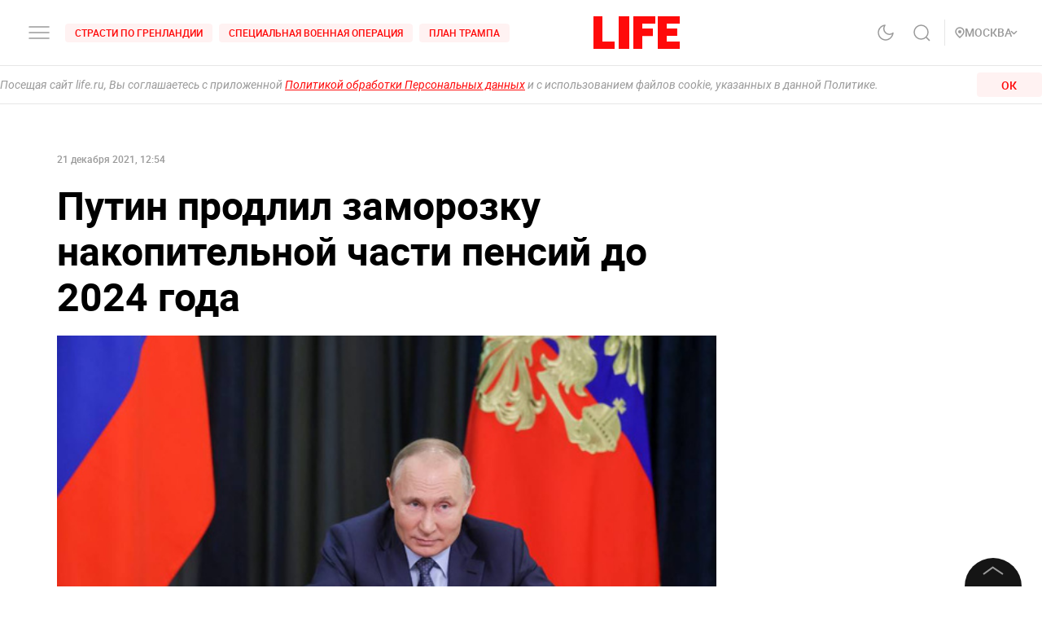

--- FILE ---
content_type: application/javascript; charset=UTF-8
request_url: https://life.ru/_next/static/chunks/1290-ca226091c9736af61040.js
body_size: 48481
content:
(self.webpackChunk_N_E=self.webpackChunk_N_E||[]).push([[1290],{22122:function(e,t,n){"use strict";function r(){return(r=Object.assign||function(e){for(var t=1;t<arguments.length;t++){var n=arguments[t];for(var r in n)Object.prototype.hasOwnProperty.call(n,r)&&(e[r]=n[r])}return e}).apply(this,arguments)}n.d(t,{Z:function(){return r}})},19756:function(e,t,n){"use strict";function r(e,t){if(null==e)return{};var n,r,o={},i=Object.keys(e);for(r=0;r<i.length;r++)n=i[r],t.indexOf(n)>=0||(o[n]=e[n]);return o}n.d(t,{Z:function(){return r}})},95693:function(e,t){"use strict";Object.defineProperty(t,"__esModule",{value:!0}),t.Apache=void 0,function(e){e[e.Continue=100]="Continue",e[e.SwitchingProtocols=101]="SwitchingProtocols",e[e.Processing=102]="Processing",e[e.Ok=200]="Ok",e[e.Created=201]="Created",e[e.Accepted=202]="Accepted",e[e.NonAuthoritativeInformation=203]="NonAuthoritativeInformation",e[e.NoContent=204]="NoContent",e[e.ResetContent=205]="ResetContent",e[e.PartialContent=206]="PartialContent",e[e.MultiStatus=207]="MultiStatus",e[e.AlreadyReported=208]="AlreadyReported",e[e.ImUsed=226]="ImUsed",e[e.MultipleChoices=300]="MultipleChoices",e[e.MovedPermanently=301]="MovedPermanently",e[e.Found=302]="Found",e[e.SeeOther=303]="SeeOther",e[e.NotModified=304]="NotModified",e[e.UseProxy=305]="UseProxy",e[e.TemporaryRedirect=307]="TemporaryRedirect",e[e.PermanentRedirect=308]="PermanentRedirect",e[e.BadRequest=400]="BadRequest",e[e.Unauthorized=401]="Unauthorized",e[e.PaymentRequired=402]="PaymentRequired",e[e.Forbidden=403]="Forbidden",e[e.NotFound=404]="NotFound",e[e.MethodNotAllowed=405]="MethodNotAllowed",e[e.NotAcceptable=406]="NotAcceptable",e[e.ProxyAuthenticationRequired=407]="ProxyAuthenticationRequired",e[e.RequestTimeout=408]="RequestTimeout",e[e.Conflict=409]="Conflict",e[e.Gone=410]="Gone",e[e.LengthRequired=411]="LengthRequired",e[e.PreconditionFailed=412]="PreconditionFailed",e[e.RequestEntityTooLarge=413]="RequestEntityTooLarge",e[e.RequestUriTooLong=414]="RequestUriTooLong",e[e.UnsupportedMediaType=415]="UnsupportedMediaType",e[e.RequestedRangeNotSatisfiable=416]="RequestedRangeNotSatisfiable",e[e.ExpectationFailed=417]="ExpectationFailed",e[e.ImATeapot=418]="ImATeapot",e[e.MisdirectedRequest=421]="MisdirectedRequest",e[e.UnprocessableEntity=422]="UnprocessableEntity",e[e.Locked=423]="Locked",e[e.FailedDependency=424]="FailedDependency",e[e.UpgradeRequired=426]="UpgradeRequired",e[e.PreconditionRequired=428]="PreconditionRequired",e[e.TooManyRequests=429]="TooManyRequests",e[e.RequestHeaderFieldsTooLarge=431]="RequestHeaderFieldsTooLarge",e[e.UnavailableForLegalReasons=451]="UnavailableForLegalReasons",e[e.InternalServerError=500]="InternalServerError",e[e.NotImplemented=501]="NotImplemented",e[e.BadGateway=502]="BadGateway",e[e.ServiceUnavailable=503]="ServiceUnavailable",e[e.GatewayTimeout=504]="GatewayTimeout",e[e.HttpVersionNotSupported=505]="HttpVersionNotSupported",e[e.VariantAlsoNegotiates=506]="VariantAlsoNegotiates",e[e.InsufficientStorage=507]="InsufficientStorage",e[e.LoopDetected=508]="LoopDetected",e[e.NotExtended=510]="NotExtended",e[e.NetworkAuthenticationRequired=511]="NetworkAuthenticationRequired"}(t.Apache||(t.Apache={}))},9253:function(e,t){"use strict";Object.defineProperty(t,"__esModule",{value:!0}),t.Auth0=void 0,function(e){e[e.BadRequest=400]="BadRequest",e[e.Unauthorized=401]="Unauthorized",e[e.Forbidden=403]="Forbidden",e[e.NotFound=404]="NotFound",e[e.MethodNotAllowed=405]="MethodNotAllowed",e[e.TooManyRequests=429]="TooManyRequests",e[e.InternalServerError=500]="InternalServerError",e[e.NotImplemented=501]="NotImplemented",e[e.ServiceUnavailable=503]="ServiceUnavailable"}(t.Auth0||(t.Auth0={}))},17237:function(e,t){"use strict";Object.defineProperty(t,"__esModule",{value:!0}),t.Braintree=void 0,function(e){e[e.DoNotHonor=2e3]="DoNotHonor",e[e.InsufficientFunds=2001]="InsufficientFunds",e[e.LimitExceeded=2002]="LimitExceeded",e[e.CardholdersActivityLimitExceeded=2003]="CardholdersActivityLimitExceeded",e[e.ExpiredCard=2004]="ExpiredCard",e[e.InvalidCreditCardNumber=2005]="InvalidCreditCardNumber",e[e.InvalidExpirationDate=2006]="InvalidExpirationDate",e[e.NoAccount=2007]="NoAccount",e[e.CreditCardLengthError=2008]="CreditCardLengthError",e[e.NoSuchIssuer=2009]="NoSuchIssuer",e[e.CardIssuerDeclinedCVV=2010]="CardIssuerDeclinedCVV",e[e.VoiceAuthorizationRequired=2011]="VoiceAuthorizationRequired",e[e.ProcessorDeclinedPossibleLostCard=2012]="ProcessorDeclinedPossibleLostCard",e[e.ProcessorDeclinedPossibleStolenCard=2013]="ProcessorDeclinedPossibleStolenCard",e[e.ProcessorDeclinedFraudSuspected=2014]="ProcessorDeclinedFraudSuspected",e[e.TransactionNotAllowed=2015]="TransactionNotAllowed",e[e.DuplicateTransaction=2016]="DuplicateTransaction",e[e.CardholderStoppedBilling=2017]="CardholderStoppedBilling",e[e.CardholderStoppedAllBilling=2018]="CardholderStoppedAllBilling",e[e.InvalidTransaction=2019]="InvalidTransaction",e[e.Violation=2020]="Violation",e[e.SecurityViolation=2021]="SecurityViolation",e[e.DeclinedUpdatedCardholderAvailable=2022]="DeclinedUpdatedCardholderAvailable",e[e.ProcessorDoesNotSupportThisFeature=2023]="ProcessorDoesNotSupportThisFeature",e[e.CardTypeNotEnabled=2024]="CardTypeNotEnabled",e[e.SetUpErrorMerchant=2025]="SetUpErrorMerchant",e[e.InvalidMerchantID=2026]="InvalidMerchantID",e[e.SetUpErrorAmount=2027]="SetUpErrorAmount",e[e.SetUpErrorHierarchy=2028]="SetUpErrorHierarchy",e[e.SetUpErrorCard=2029]="SetUpErrorCard",e[e.SetUpErrorTerminal=2030]="SetUpErrorTerminal",e[e.EncryptionError=2031]="EncryptionError",e[e.SurchargeNotPermitted=2032]="SurchargeNotPermitted",e[e.InconsistentData=2033]="InconsistentData",e[e.NoActionTaken=2034]="NoActionTaken",e[e.PartialApprovalForAmountInGroupIIIVersion=2035]="PartialApprovalForAmountInGroupIIIVersion",e[e.AuthorizationCouldNotBeFound=2036]="AuthorizationCouldNotBeFound",e[e.AlreadyReversed=2037]="AlreadyReversed",e[e.ProcessorDeclined=2038]="ProcessorDeclined",e[e.InvalidAuthorizationCode=2039]="InvalidAuthorizationCode",e[e.InvalidStore=2040]="InvalidStore",e[e.DeclinedCallForApproval=2041]="DeclinedCallForApproval",e[e.InvalidClientID=2042]="InvalidClientID",e[e.ErrorDoNotRetryCallIssuer=2043]="ErrorDoNotRetryCallIssuer",e[e.DeclinedCallIssuer=2044]="DeclinedCallIssuer",e[e.InvalidMerchantNumber=2045]="InvalidMerchantNumber",e[e.Declined=2046]="Declined",e[e.CallIssuerPickUpCard=2047]="CallIssuerPickUpCard",e[e.InvalidAmount=2048]="InvalidAmount",e[e.InvalidSkuNumber=2049]="InvalidSkuNumber",e[e.InvalidCreditPlan=2050]="InvalidCreditPlan",e[e.CreditCardNumberDoesNotMatchMethodOfPayment=2051]="CreditCardNumberDoesNotMatchMethodOfPayment",e[e.CardReportedAsLostOrStolen=2053]="CardReportedAsLostOrStolen",e[e.ReversalAmountDoesNotMatchAuthorizationAmount=2054]="ReversalAmountDoesNotMatchAuthorizationAmount",e[e.InvalidTransactionDivisionNumber=2055]="InvalidTransactionDivisionNumber",e[e.TransactionAmountExceedsTheTransactionDivisionLimit=2056]="TransactionAmountExceedsTheTransactionDivisionLimit",e[e.IssuerOrCardholderHasPutARestrictionOnTheCard=2057]="IssuerOrCardholderHasPutARestrictionOnTheCard",e[e.MerchantNotMastercardSecureCodeEnabled=2058]="MerchantNotMastercardSecureCodeEnabled",e[e.AddressVerificationFailed=2059]="AddressVerificationFailed",e[e.AddressVerificationAndCardSecurityCodeFailed=2060]="AddressVerificationAndCardSecurityCodeFailed",e[e.InvalidTransactionData=2061]="InvalidTransactionData",e[e.InvalidTaxAmount=2062]="InvalidTaxAmount",e[e.PaypalBusinessAccountPreferenceResultedInTheTransactionFailing=2063]="PaypalBusinessAccountPreferenceResultedInTheTransactionFailing",e[e.InvalidCurrencyCode=2064]="InvalidCurrencyCode",e[e.RefundTimeLimitExceeded=2065]="RefundTimeLimitExceeded",e[e.PaypalBusinessAccountRestricted=2066]="PaypalBusinessAccountRestricted",e[e.AuthorizationExpired=2067]="AuthorizationExpired",e[e.PaypalBusinessAccountLockedOrClosed=2068]="PaypalBusinessAccountLockedOrClosed",e[e.PaypalBlockingDuplicateOrderIds=2069]="PaypalBlockingDuplicateOrderIds",e[e.PaypalBuyerRevokedFuturePaymentAuthorization=2070]="PaypalBuyerRevokedFuturePaymentAuthorization",e[e.PaypalPayeeAccountInvalidOrDoesNotHaveAConfirmedEmail=2071]="PaypalPayeeAccountInvalidOrDoesNotHaveAConfirmedEmail",e[e.PaypalPayeeEmailIncorrectlyFormatted=2072]="PaypalPayeeEmailIncorrectlyFormatted",e[e.PaypalValidationError=2073]="PaypalValidationError",e[e.FundingInstrumentInThePaypalAccountWasDeclinedByTheProcessorOrBank=2074]="FundingInstrumentInThePaypalAccountWasDeclinedByTheProcessorOrBank",e[e.PayerAccountIsLockedOrClosed=2075]="PayerAccountIsLockedOrClosed",e[e.PayerCannotPayForThisTransactionWithPaypal=2076]="PayerCannotPayForThisTransactionWithPaypal",e[e.TransactionRefusedDueToPaypalRiskModel=2077]="TransactionRefusedDueToPaypalRiskModel",e[e.PaypalMerchantAccountConfigurationError=2079]="PaypalMerchantAccountConfigurationError",e[e.PaypalPendingPaymentsAreNotSupported=2081]="PaypalPendingPaymentsAreNotSupported",e[e.PaypalDomesticTransactionRequired=2082]="PaypalDomesticTransactionRequired",e[e.PaypalPhoneNumberRequired=2083]="PaypalPhoneNumberRequired",e[e.PaypalTaxInfoRequired=2084]="PaypalTaxInfoRequired",e[e.PaypalPayeeBlockedTransaction=2085]="PaypalPayeeBlockedTransaction",e[e.PaypalTransactionLimitExceeded=2086]="PaypalTransactionLimitExceeded",e[e.PaypalReferenceTransactionsNotEnabledForYourAccount=2087]="PaypalReferenceTransactionsNotEnabledForYourAccount",e[e.CurrencyNotEnabledForYourPaypalSellerAccount=2088]="CurrencyNotEnabledForYourPaypalSellerAccount",e[e.PaypalPayeeEmailPermissionDeniedForThisRequest=2089]="PaypalPayeeEmailPermissionDeniedForThisRequest",e[e.PaypalAccountNotConfiguredToRefundMoreThanSettledAmount=2090]="PaypalAccountNotConfiguredToRefundMoreThanSettledAmount",e[e.CurrencyOfThisTransactionMustMatchCurrencyOfYourPaypalAccount=2091]="CurrencyOfThisTransactionMustMatchCurrencyOfYourPaypalAccount",e[e.NoDataFoundTryAnotherVerificationMethod=2092]="NoDataFoundTryAnotherVerificationMethod",e[e.PaypalPaymentMethodInvalid=2093]="PaypalPaymentMethodInvalid",e[e.PaypalPaymentAlreadyCompleted=2094]="PaypalPaymentAlreadyCompleted",e[e.PaypalRefundNotAllowedAfterPartialRefund=2095]="PaypalRefundNotAllowedAfterPartialRefund",e[e.PaypalBuyerAccountCantBeSameAsSellerAccount=2096]="PaypalBuyerAccountCantBeSameAsSellerAccount",e[e.PaypalAuthorizationAmountLimitExceeded=2097]="PaypalAuthorizationAmountLimitExceeded",e[e.PaypalAuthorizationCountLimitExceeded=2098]="PaypalAuthorizationCountLimitExceeded",e[e.CardholderAuthenticationRequired=2099]="CardholderAuthenticationRequired",e[e.PaypalChannelInitiatedBillingNotEnabled=2100]="PaypalChannelInitiatedBillingNotEnabled",e[e.ProcessorDeclinedRangeStart=2101]="ProcessorDeclinedRangeStart",e[e.ProcessorDeclinedRangeEnd=2999]="ProcessorDeclinedRangeEnd",e[e.ProcessorNetworkUnavailableTryAgain=3e3]="ProcessorNetworkUnavailableTryAgain",e[e.SettlementDeclined=4001]="SettlementDeclined",e[e.AlreadyCaptured=4003]="AlreadyCaptured",e[e.AlreadyRefunded=4004]="AlreadyRefunded",e[e.PaypalRiskRejected=4005]="PaypalRiskRejected",e[e.CaptureAmountExceededAllowableLimit=4006]="CaptureAmountExceededAllowableLimit",e[e.PaypalPendingPaymentsNotSupported=4018]="PaypalPendingPaymentsNotSupported",e[e.PaypalRefundTransactionWithOpenCaseNotAllowed=4019]="PaypalRefundTransactionWithOpenCaseNotAllowed",e[e.PaypalRefundAttemptLimitReached=4020]="PaypalRefundAttemptLimitReached",e[e.PaypalRefundTransactionNotAllowed=4021]="PaypalRefundTransactionNotAllowed",e[e.PaypalRefundInvalidPartialAmount=4022]="PaypalRefundInvalidPartialAmount",e[e.PaypalRefundMerchantAccountMissingACH=4023]="PaypalRefundMerchantAccountMissingACH"}(t.Braintree||(t.Braintree={}))},62373:function(e,t,n){"use strict";Object.defineProperty(t,"__esModule",{value:!0}),t.CloudflareHttp=t.Cloudflare=void 0;var r,o=n(98466),i=n(92857);!function(e){e[e.InternalServerError=500]="InternalServerError",e[e.BadGateway=502]="BadGateway",e[e.ServiceTemporarilyAvailable=503]="ServiceTemporarilyAvailable",e[e.GatewayTimeout=504]="GatewayTimeout",e[e.UnknownError=520]="UnknownError",e[e.WebServerIsDown=521]="WebServerIsDown",e[e.ConnectionTimedOut=522]="ConnectionTimedOut",e[e.OriginIsUnreachable=523]="OriginIsUnreachable",e[e.ATimeoutOccurred=524]="ATimeoutOccurred",e[e.SslHandshakeFailed=525]="SslHandshakeFailed",e[e.InvalidSslCertificate=526]="InvalidSslCertificate",e[e.RailgunError=527]="RailgunError",e[e.DnsError=530]="DnsError",e[e.DNSProhibitedIP=1e3]="DNSProhibitedIP",e[e.DNSResolutionError=1001]="DNSResolutionError",e[e.Restricted=1002]="Restricted",e[e.DirectIPAccessNotAllowed=1003]="DirectIPAccessNotAllowed",e[e.HostNotConfigured=1004]="HostNotConfigured",e[e.AccessDeniedIPBanned=1006]="AccessDeniedIPBanned",e[e.AccessDeniedIPISBanned=1007]="AccessDeniedIPISBanned",e[e.AccessDeniedIPHasBeenBanned=1008]="AccessDeniedIPHasBeenBanned",e[e.WebsiteOwnerBannedBrowserAccess=1010]="WebsiteOwnerBannedBrowserAccess",e[e.AccessDeniedHotlinkingDenied=1011]="AccessDeniedHotlinkingDenied",e[e.AccessDenied=1012]="AccessDenied",e[e.HTTPHostnameTLSHostnameMismatch=1013]="HTTPHostnameTLSHostnameMismatch",e[e.CrossUserBanned=1014]="CrossUserBanned",e[e.RateLimited=1015]="RateLimited",e[e.OriginDNSError=1016]="OriginDNSError",e[e.HostNotFound=1018]="HostNotFound",e[e.ComputeServerError=1019]="ComputeServerError",e[e.Accessdenied=1020]="Accessdenied",e[e.CheckBackLater=1025]="CheckBackLater",e[e.RenderingError=1101]="RenderingError",e[e.RenderError=1102]="RenderError",e[e.CacheConnectionLimit=1200]="CacheConnectionLimit"}(r=t.Cloudflare||(t.Cloudflare={})),t.CloudflareHttp=o.mergeEnums(i.Http,r)},80167:function(e,t){"use strict";Object.defineProperty(t,"__esModule",{value:!0}),t.FirebaseAuth=void 0,function(e){e.AppDeleted="auth/app-deleted",e.NotAuthorized="auth/app-not-authorized",e.ArgumentError="auth/argument-error",e.InvalidApiKey="auth/invalid-api-key",e.InvalidTenantId="auth/invalid-tenant-id",e.InvalidUserToken="auth/invalid-user-token",e.NetworkRequestFailed="auth/network-request-failed",e.OperationNotAllowed="auth/operation-not-allowed",e.RequiresRecentLogin="auth/requires-recent-login",e.TooManyRequests="auth/too-many-requests",e.UnauthorizedDomain="auth/unauthorized-domain",e.UserDisabled="auth/user-disabled",e.UserTokenExpired="auth/user-token-expired",e.WebStorageUnsupported="auth/web-storage-unsupported"}(t.FirebaseAuth||(t.FirebaseAuth={}))},98500:function(e,t){"use strict";Object.defineProperty(t,"__esModule",{value:!0}),t.FTP=void 0,function(e){e[e.RestartMarkerReplay=110]="RestartMarkerReplay",e[e.ServiceReadyInNnnMinutes=120]="ServiceReadyInNnnMinutes",e[e.DataConnectionAlreadyOpenTransferStarting=125]="DataConnectionAlreadyOpenTransferStarting",e[e.FileStatusOkayAboutToOpenDataConnection=150]="FileStatusOkayAboutToOpenDataConnection",e[e.CommandNotImplementedSuperfluous=202]="CommandNotImplementedSuperfluous",e[e.SystemStatus=211]="SystemStatus",e[e.DirectoryStatus=212]="DirectoryStatus",e[e.FileStatus=213]="FileStatus",e[e.HelpMessage=214]="HelpMessage",e[e.NameSystemType=215]="NameSystemType",e[e.ServiceReadyForNewUser=220]="ServiceReadyForNewUser",e[e.ServiceClosingControlConnection=221]="ServiceClosingControlConnection",e[e.DataConnectionOpenNoTransferInProgress=225]="DataConnectionOpenNoTransferInProgress",e[e.ClosingDataConnectionRequestedFileActionSuccess=226]="ClosingDataConnectionRequestedFileActionSuccess",e[e.EnteringPassiveMode=227]="EnteringPassiveMode",e[e.EnteringLongPassiveMode=228]="EnteringLongPassiveMode",e[e.EnteringExtendedPassiveMode=229]="EnteringExtendedPassiveMode",e[e.UserLoggedInProceed=230]="UserLoggedInProceed",e[e.UserLoggedOutServiceTerminated=231]="UserLoggedOutServiceTerminated",e[e.LogoutCommandNotedWillCompleteWhenTransferDone=232]="LogoutCommandNotedWillCompleteWhenTransferDone",e[e.AuthenticationMechanismAccepted=234]="AuthenticationMechanismAccepted",e[e.RequestedFileActionOkayCompleted=250]="RequestedFileActionOkayCompleted",e[e.PathnameCreated=257]="PathnameCreated",e[e.UserNameOkayNeedPassword=331]="UserNameOkayNeedPassword",e[e.NeedAccountForLogin=332]="NeedAccountForLogin",e[e.RequestedFileActionPendingFurtherInformation=350]="RequestedFileActionPendingFurtherInformation",e[e.ServiceNotAvailableClosingControlConnection=421]="ServiceNotAvailableClosingControlConnection",e[e.CannotOpenDataConnection=425]="CannotOpenDataConnection",e[e.ConnectionClosedTransferAborted=426]="ConnectionClosedTransferAborted",e[e.InvalidUsernameOrPassword=430]="InvalidUsernameOrPassword",e[e.RequestedHostUnavailable=434]="RequestedHostUnavailable",e[e.RequestedFileActionNotTaken=450]="RequestedFileActionNotTaken",e[e.RequestedActionAbortedLocalErrorInProcessing=451]="RequestedActionAbortedLocalErrorInProcessing",e[e.RequestedActionNotTakenInsufficientStorage=452]="RequestedActionNotTakenInsufficientStorage",e[e.SyntaxErrorCommandUnrecognizedCommandLineTooLong=500]="SyntaxErrorCommandUnrecognizedCommandLineTooLong",e[e.SyntaxErrorInParametersOrArguments=501]="SyntaxErrorInParametersOrArguments",e[e.CommandNotImplemented=502]="CommandNotImplemented",e[e.BadSequenceOfCommands=503]="BadSequenceOfCommands",e[e.CommandNotImplementedForThatParameter=504]="CommandNotImplementedForThatParameter",e[e.NotLoggedIn=530]="NotLoggedIn",e[e.NeedAccountForStoringFiles=532]="NeedAccountForStoringFiles",e[e.CouldNotConnectToServerPolicyRequiresSsl=534]="CouldNotConnectToServerPolicyRequiresSsl",e[e.RequestedActionNotTakenFileUnavailable=550]="RequestedActionNotTakenFileUnavailable",e[e.RequestedActionAbortedPageTypeUnknown=551]="RequestedActionAbortedPageTypeUnknown",e[e.RequestedFileActionAbortedExceededStorageAllocation=552]="RequestedFileActionAbortedExceededStorageAllocation",e[e.RequestedActionNotTakenFileNameNotAllowed=553]="RequestedActionNotTakenFileNameNotAllowed",e[e.IntegrityProtectedReply=631]="IntegrityProtectedReply",e[e.ConfidentialityAndIntegrityProtectedReply=632]="ConfidentialityAndIntegrityProtectedReply",e[e.ConfidentialityProtectedReply=633]="ConfidentialityProtectedReply",e[e.ConnectionResetByPeerForciblyClosedByRemoteHost=10054]="ConnectionResetByPeerForciblyClosedByRemoteHost",e[e.CannotConnectToRemoteServer=10060]="CannotConnectToRemoteServer",e[e.CannotConnectToRemoteServerActivelyRefusedByServer=10061]="CannotConnectToRemoteServerActivelyRefusedByServer",e[e.DirectoryNotEmpty=10066]="DirectoryNotEmpty",e[e.TooManyUsersServerIsFull=10068]="TooManyUsersServerIsFull"}(t.FTP||(t.FTP={}))},98466:function(e,t){"use strict";var n=this&&this.__assign||function(){return(n=Object.assign||function(e){for(var t,n=1,r=arguments.length;n<r;n++)for(var o in t=arguments[n])Object.prototype.hasOwnProperty.call(t,o)&&(e[o]=t[o]);return e}).apply(this,arguments)};Object.defineProperty(t,"__esModule",{value:!0}),t.mergeEnums=void 0,t.mergeEnums=function(e,t){return n(n({},e),t)}},92857:function(e,t,n){"use strict";Object.defineProperty(t,"__esModule",{value:!0}),t.HttpExtended=t.HttpUnofficial=t.Http=void 0;var r,o,i=n(98466);!function(e){e[e.Continue=100]="Continue",e[e.SwitchingProtocols=101]="SwitchingProtocols",e[e.Processing=102]="Processing",e[e.EarlyHints=103]="EarlyHints",e[e.Ok=200]="Ok",e[e.Created=201]="Created",e[e.Accepted=202]="Accepted",e[e.NonAuthoritativeInformation=203]="NonAuthoritativeInformation",e[e.NoContent=204]="NoContent",e[e.ResetContent=205]="ResetContent",e[e.PartialContent=206]="PartialContent",e[e.MultiStatus=207]="MultiStatus",e[e.AlreadyReported=208]="AlreadyReported",e[e.ImUsed=226]="ImUsed",e[e.MultipleChoices=300]="MultipleChoices",e[e.MovedPermanently=301]="MovedPermanently",e[e.Found=302]="Found",e[e.SeeOther=303]="SeeOther",e[e.NotModified=304]="NotModified",e[e.UseProxy=305]="UseProxy",e[e.Unused=306]="Unused",e[e.TemporaryRedirect=307]="TemporaryRedirect",e[e.PermanentRedirect=308]="PermanentRedirect",e[e.BadRequest=400]="BadRequest",e[e.Unauthorized=401]="Unauthorized",e[e.PaymentRequired=402]="PaymentRequired",e[e.Forbidden=403]="Forbidden",e[e.NotFound=404]="NotFound",e[e.MethodNotAllowed=405]="MethodNotAllowed",e[e.NotAcceptable=406]="NotAcceptable",e[e.ProxyAuthenticationRequired=407]="ProxyAuthenticationRequired",e[e.RequestTimeout=408]="RequestTimeout",e[e.Conflict=409]="Conflict",e[e.Gone=410]="Gone",e[e.LengthRequired=411]="LengthRequired",e[e.PreconditionFailed=412]="PreconditionFailed",e[e.PayloadTooLarge=413]="PayloadTooLarge",e[e.UriTooLong=414]="UriTooLong",e[e.UnsupportedMediaType=415]="UnsupportedMediaType",e[e.RangeNotSatisfiable=416]="RangeNotSatisfiable",e[e.ExpectationFailed=417]="ExpectationFailed",e[e.ImATeapot=418]="ImATeapot",e[e.MisdirectedRequest=421]="MisdirectedRequest",e[e.UnprocessableEntity=422]="UnprocessableEntity",e[e.Locked=423]="Locked",e[e.FailedDependency=424]="FailedDependency",e[e.UpgradeRequired=426]="UpgradeRequired",e[e.PreconditionRequired=428]="PreconditionRequired",e[e.TooManyRequests=429]="TooManyRequests",e[e.RequestHeaderFieldsTooLarge=431]="RequestHeaderFieldsTooLarge",e[e.UnavailableForLegalReasons=451]="UnavailableForLegalReasons",e[e.InternalServerError=500]="InternalServerError",e[e.NotImplemented=501]="NotImplemented",e[e.BadGateway=502]="BadGateway",e[e.ServiceUnavailable=503]="ServiceUnavailable",e[e.GatewayTimeout=504]="GatewayTimeout",e[e.HttpVersionNotSupported=505]="HttpVersionNotSupported",e[e.VariantAlsoNegotiates=506]="VariantAlsoNegotiates",e[e.InsufficientStorage=507]="InsufficientStorage",e[e.LoopDetected=508]="LoopDetected",e[e.NotExtended=510]="NotExtended",e[e.NetworkAuthenticationRequired=511]="NetworkAuthenticationRequired"}(r=t.Http||(t.Http={})),function(e){e[e.Checkpoint=103]="Checkpoint",e[e.ThisIsFine=218]="ThisIsFine",e[e.EnhanceYourCalm=420]="EnhanceYourCalm",e[e.BlockedByWindowsParentalControls=450]="BlockedByWindowsParentalControls",e[e.InvalidToken=498]="InvalidToken",e[e.TokenRequired=499]="TokenRequired",e[e.BandwidthLimitExceeded=509]="BandwidthLimitExceeded",e[e.SiteIsFrozen=530]="SiteIsFrozen",e[e.NetworkReadTimeoutError=598]="NetworkReadTimeoutError"}(o=t.HttpUnofficial||(t.HttpUnofficial={})),t.HttpExtended=i.mergeEnums(r,o)},22790:function(e,t,n){"use strict";Object.defineProperty(t,"__esModule",{value:!0}),t.IISHttp=t.IIS=void 0;var r,o=n(98466),i=n(92857);!function(e){e[e.Continue=100]="Continue",e[e.SwitchingProtocols=101]="SwitchingProtocols",e[e.OK=200]="OK",e[e.Created=201]="Created",e[e.Accepted=202]="Accepted",e[e.NonauthoritativeInformation=203]="NonauthoritativeInformation",e[e.NoContent=204]="NoContent",e[e.ResetContent=205]="ResetContent",e[e.PartialContent=206]="PartialContent",e[e.MovedPermanently=301]="MovedPermanently",e[e.ObjectMoved=302]="ObjectMoved",e[e.NotModified=304]="NotModified",e[e.TemporaryRedirect=307]="TemporaryRedirect",e[e.BadRequest=400]="BadRequest",e[e.InvalidDestinationHeader=400.1]="InvalidDestinationHeader",e[e.InvalidDepthHeader=400.2]="InvalidDepthHeader",e[e.InvalidIfHeader=400.3]="InvalidIfHeader",e[e.InvalidOverwriteHeader=400.4]="InvalidOverwriteHeader",e[e.InvalidTranslateHeader=400.5]="InvalidTranslateHeader",e[e.InvalidRequestBody=400.6]="InvalidRequestBody",e[e.InvalidContentLength=400.7]="InvalidContentLength",e[e.InvalidTimeout=400.8]="InvalidTimeout",e[e.InvalidLockToken=400.9]="InvalidLockToken",e[e.AccessDenied=401]="AccessDenied",e[e.LogonFailed=401.1]="LogonFailed",e[e.LogonFailedDueToServerConfiguration=401.2]="LogonFailedDueToServerConfiguration",e[e.UnauthorizedDueToACL=401.3]="UnauthorizedDueToACL",e[e.AuthorizationFailedByFilter=401.4]="AuthorizationFailedByFilter",e[e.AuthorizationFailedByISAPI_CGI=401.5]="AuthorizationFailedByISAPI_CGI",e[e.AccessDeniedTooManyRequestsFromClientIP_DynamicIPRestrictionConcurrentRequestRateLimitReached=401.501]="AccessDeniedTooManyRequestsFromClientIP_DynamicIPRestrictionConcurrentRequestRateLimitReached",e[e.ForbiddenTooManyRequestsFromSameIP_DynamicIPRestriction=401.502]="ForbiddenTooManyRequestsFromSameIP_DynamicIPRestriction",e[e.AccessDeniedIPAddressRestriction=401.503]="AccessDeniedIPAddressRestriction",e[e.AccessDeniedHostnameRestriction=401.503]="AccessDeniedHostnameRestriction",e[e.Forbidden=403]="Forbidden",e[e.ExecuteAccessForbidden=403.1]="ExecuteAccessForbidden",e[e.ReadAccessForbidden=403.2]="ReadAccessForbidden",e[e.WriteAccessForbidden=403.3]="WriteAccessForbidden",e[e.SSLRequired=403.4]="SSLRequired",e[e.SSL128Required=403.5]="SSL128Required",e[e.IPAddressRejected=403.6]="IPAddressRejected",e[e.ClientCertificateRequired=403.7]="ClientCertificateRequired",e[e.SiteAccessDenied=403.8]="SiteAccessDenied",e[e.ForbiddenTooManyClientsAreTryingToConnectToTheWebServer=403.9]="ForbiddenTooManyClientsAreTryingToConnectToTheWebServer",e[e.ForbiddenWebServerIsConfiguredToDenyExecuteAccess=403.1]="ForbiddenWebServerIsConfiguredToDenyExecuteAccess",e[e.ForbiddenPasswordHasBeenChanged=403.11]="ForbiddenPasswordHasBeenChanged",e[e.MapperDeniedAccess=403.12]="MapperDeniedAccess",e[e.ClientCertificateRevoked=403.13]="ClientCertificateRevoked",e[e.DirectoryListingDenied=403.14]="DirectoryListingDenied",e[e.ForbiddenClientAccessLicensesHaveExceededLimitsOnTheWebServer=403.15]="ForbiddenClientAccessLicensesHaveExceededLimitsOnTheWebServer",e[e.ClientCertificateIsUntrustedOrInvalid=403.16]="ClientCertificateIsUntrustedOrInvalid",e[e.ClientCertificateHasExpiredOrIsNotYetValid=403.17]="ClientCertificateHasExpiredOrIsNotYetValid",e[e.CannotExecuteRequestedURLInTheCurrentApplicationPool=403.18]="CannotExecuteRequestedURLInTheCurrentApplicationPool",e[e.CannotExecuteCGIApplicationsForTheClientInThisApplicationPool=403.19]="CannotExecuteCGIApplicationsForTheClientInThisApplicationPool",e[e.PassportLogonFailed=403.2]="PassportLogonFailed",e[e.SourceAccessDenied=403.21]="SourceAccessDenied",e[e.InfiniteDepthIsDenied=403.22]="InfiniteDepthIsDenied",e[e.ForbiddenTooManyRequestsFromClientIP_DynamicIPRestrictionConcurrentRequestRateLimitReached=403.501]="ForbiddenTooManyRequestsFromClientIP_DynamicIPRestrictionConcurrentRequestRateLimitReached",e[e.ForbiddenTooManyRequestsFromClientIP_DynamicIPRestrictionMaximumRequestRateLimitReached=403.502]="ForbiddenTooManyRequestsFromClientIP_DynamicIPRestrictionMaximumRequestRateLimitReached",e[e.ForbiddenIPAddressIncludedInTheDenyListOfIPRestriction=403.503]="ForbiddenIPAddressIncludedInTheDenyListOfIPRestriction",e[e.ForbiddenHostNameIncludedInTheDenyListOfIPRestriction=403.504]="ForbiddenHostNameIncludedInTheDenyListOfIPRestriction",e[e.NotFound=404]="NotFound",e[e.Notfound=404]="Notfound",e[e.SiteNotFound=404.1]="SiteNotFound",e[e.ISAPIOrCGIRestriction=404.2]="ISAPIOrCGIRestriction",e[e.MIMETypeRestriction=404.3]="MIMETypeRestriction",e[e.NoHandlerConfigured=404.4]="NoHandlerConfigured",e[e.DeniedByRequestFilteringConfiguration=404.5]="DeniedByRequestFilteringConfiguration",e[e.VerbDenied=404.6]="VerbDenied",e[e.FileExtensionDenied=404.7]="FileExtensionDenied",e[e.HiddenNamespace=404.8]="HiddenNamespace",e[e.FileAttributeHidden=404.9]="FileAttributeHidden",e[e.RequestHeaderTooLong=404.1]="RequestHeaderTooLong",e[e.RequestContainsDoubleEscapeSequence=404.11]="RequestContainsDoubleEscapeSequence",e[e.RequestContainsHighBitCharacters=404.12]="RequestContainsHighBitCharacters",e[e.ContentLengthTooLarge=404.13]="ContentLengthTooLarge",e[e.RequestURLTooLong=404.14]="RequestURLTooLong",e[e.QueryStringTooLong=404.15]="QueryStringTooLong",e[e.DAVRequestSentToTheStaticFileHandler=404.16]="DAVRequestSentToTheStaticFileHandler",e[e.DynamicContentMappedToTheStaticFileHandlerViaAWildcardMIMEMapping=404.17]="DynamicContentMappedToTheStaticFileHandlerViaAWildcardMIMEMapping",e[e.QuerystringSequenceDenied=404.18]="QuerystringSequenceDenied",e[e.DeniedByFilteringRule=404.19]="DeniedByFilteringRule",e[e.TooManyURLSegment=404.2]="TooManyURLSegment",e[e.NotFoundTooManyRequestsFromTheSameClientIP_DynamicIPRestrictionConcurrentRequestRateLimitReached=404.501]="NotFoundTooManyRequestsFromTheSameClientIP_DynamicIPRestrictionConcurrentRequestRateLimitReached",e[e.NotFoundTooManyRequestsFromTheSameClientIP_DynamicIPRestrictionMaximumRequestRateLimitReached=404.502]="NotFoundTooManyRequestsFromTheSameClientIP_DynamicIPRestrictionMaximumRequestRateLimitReached",e[e.NotFoundTheIPAddressIsIncludedInTheDenyListOfIPRestriction=404.503]="NotFoundTheIPAddressIsIncludedInTheDenyListOfIPRestriction",e[e.NotFoundTheHostNameIsIncludedInTheDenyListOfIPRestriction=404.504]="NotFoundTheHostNameIsIncludedInTheDenyListOfIPRestriction",e[e.MethodNotAllowed=405]="MethodNotAllowed",e[e.ClientBrowserDoesNotAcceptTheMIMETypeOfTheRequestedPage=406]="ClientBrowserDoesNotAcceptTheMIMETypeOfTheRequestedPage",e[e.RequestTimedOut=408]="RequestTimedOut",e[e.PreconditionFailed=412]="PreconditionFailed",e[e.InternalServerError=500]="InternalServerError",e[e.ModuleOrISAPIErrorOccurred=500]="ModuleOrISAPIErrorOccurred",e[e.ApplicationIsShuttingDownOnTheWebServer=500.11]="ApplicationIsShuttingDownOnTheWebServer",e[e.ApplicationIsBusyRestartingOnTheWebServer=500.12]="ApplicationIsBusyRestartingOnTheWebServer",e[e.WebServerIsTooBusy=500.13]="WebServerIsTooBusy",e[e.DirectRequestsForGlobalAsaxAreNotAllowed=500.15]="DirectRequestsForGlobalAsaxAreNotAllowed",e[e.ConfigurationDataIsInvalid=500.19]="ConfigurationDataIsInvalid",e[e.ModuleNotRecognized=500.21]="ModuleNotRecognized",e[e.AnASPNETHttpModulesConfigurationDoesNotApplyInManagedPipelineMode=500.22]="AnASPNETHttpModulesConfigurationDoesNotApplyInManagedPipelineMode",e[e.AnASPNETHttpHandlersConfigurationDoesNotApplyInManagedPipelineMode=500.23]="AnASPNETHttpHandlersConfigurationDoesNotApplyInManagedPipelineMode",e[e.AnASPNETImpersonationConfigurationDoesNotApplyInManagedPipelineMode=500.24]="AnASPNETImpersonationConfigurationDoesNotApplyInManagedPipelineMode",e[e.RewriteErrorDuringRQ_BEGIN_REQUESTNotificationHandling=500.5]="RewriteErrorDuringRQ_BEGIN_REQUESTNotificationHandling",e[e.RewriteErrorDuringGL_PRE_BEGIN_REQUESTNotificationHandling=500.51]="RewriteErrorDuringGL_PRE_BEGIN_REQUESTNotificationHandling",e[e.RewriteErrorDuringRQ_SEND_RESPONSENotificationHandling=500.52]="RewriteErrorDuringRQ_SEND_RESPONSENotificationHandling",e[e.RewriteErrorDuringRQ_RELEASE_REQUEST_STATENotificationHandling=500.53]="RewriteErrorDuringRQ_RELEASE_REQUEST_STATENotificationHandling",e[e.InternalASPError=500.1]="InternalASPError",e[e.HeaderValuesSpecifyUnimplementedConfiguration=501]="HeaderValuesSpecifyUnimplementedConfiguration",e[e.InvalidGatewayOrProxyResponse=502]="InvalidGatewayOrProxyResponse",e[e.CGIApplicationTimeout=502.1]="CGIApplicationTimeout",e[e.BadGatewayPrematureExit=502.2]="BadGatewayPrematureExit",e[e.BadGatewayForwarderConnectionErrorARR=502.3]="BadGatewayForwarderConnectionErrorARR",e[e.BadGatewayNoServerARR=502.4]="BadGatewayNoServerARR",e[e.ServiceUnavailable=503]="ServiceUnavailable",e[e.ApplicationPoolUnavailable=503]="ApplicationPoolUnavailable",e[e.ConcurrentRequestLimitExceeded=503.2]="ConcurrentRequestLimitExceeded",e[e.ASPNETQueueFull=503.3]="ASPNETQueueFull",e[e.FastCGIQueueFull=503.4]="FastCGIQueueFull"}(r=t.IIS||(t.IIS={})),t.IISHttp=o.mergeEnums(i.Http,r)},10032:function(e,t,n){"use strict";var r=this&&this.__createBinding||(Object.create?function(e,t,n,r){void 0===r&&(r=n),Object.defineProperty(e,r,{enumerable:!0,get:function(){return t[n]}})}:function(e,t,n,r){void 0===r&&(r=n),e[r]=t[n]}),o=this&&this.__exportStar||function(e,t){for(var n in e)"default"===n||Object.prototype.hasOwnProperty.call(t,n)||r(t,e,n)};Object.defineProperty(t,"__esModule",{value:!0}),o(n(95693),t),o(n(9253),t),o(n(17237),t),o(n(62373),t),o(n(80167),t),o(n(98500),t),o(n(92857),t),o(n(22790),t),o(n(38522),t),o(n(82615),t),o(n(55847),t),o(n(43258),t),o(n(38297),t),o(n(81786),t),o(n(19035),t)},38522:function(e,t){"use strict";Object.defineProperty(t,"__esModule",{value:!0}),t.IRC=void 0,function(e){e.RPL_WELCOME="001",e.RPL_YOURHOST="002",e.RPL_CREATED="003",e.RPL_MYINFO="004",e.RPL_ISUPPORT="005",e.RPL_MAP="006",e.RPL_MAPEND="007",e.ERR_NOSUCHNICK="401",e.ERR_NOSUCHSERVER="402",e.ERR_NOSUCHCHANNEL="403",e.ERR_CANNOTSENDTOCHAN="404",e.ERR_TOOMANYCHANNELS="405",e.ERR_WASNOSUCHNICK="406",e.ERR_TOOMANYTARGETS="407",e.ERR_NOORIGIN="409",e.ERR_NORECIPIENT="411",e.ERR_NOTEXTTOSEND="412",e.ERR_NOTOPLEVEL="413",e.ERR_WILDTOPLEVEL="414",e.ERR_UNKNOWNCOMMAND="421",e.ERR_NOMOTD="422",e.ERR_NOADMININFO="423",e.ERR_FILEERROR="424",e.ERR_NONICKNAMEGIVEN="431",e.ERR_ERRONEUSNICKNAME="432",e.ERR_NICKNAMEINUSE="433",e.ERR_NICKCOLLISION="436",e.ERR_USERNOTINCHANNEL="441",e.ERR_NOTONCHANNEL="442",e.ERR_USERONCHANNEL="443",e.ERR_NOLOGIN="444",e.ERR_SUMMONDISABLED="445",e.ERR_USERSDISABLED="446",e.ERR_NOTREGISTERED="451",e.ERR_NEEDMOREPARAMS="461",e.ERR_ALREADYREGISTRED="462",e.ERR_NOPERMFORHOST="463",e.ERR_PASSWDMISMATCH="464",e.ERR_YOUREBANNEDCREEP="465",e.ERR_KEYSET="467",e.ERR_CHANNELISFULL="471",e.ERR_UNKNOWNMODE="472",e.ERR_INVITEONLYCHAN="473",e.ERR_BANNEDFROMCHAN="474",e.ERR_BADCHANNELKEY="475",e.ERR_NOPRIVILEGES="481",e.ERR_CHANOPRIVSNEEDED="482",e.ERR_CANTKILLSERVER="483",e.ERR_NOOPERHOST="491",e.ERR_UMODEUNKNOWNFLAG="501",e.ERR_USERSDONTMATCH="502",e.QUOTE_PONG="513",e.RPL_NONE="300",e.RPL_AWAY="301",e.RPL_USERHOST="302",e.RPL_ISON="303",e.RPL_UNAWAY="305",e.RPL_NOWAWAY="306",e.RPL_WHOISUSER="311",e.RPL_WHOISSERVER="312",e.RPL_WHOISOPERATOR="313",e.RPL_WHOISIDLE="317",e.RPL_ENDOFWHOIS="318",e.RPL_WHOISCHANNELS="319",e.RPL_WHOWASUSER="314",e.RPL_ENDOFWHOWAS="369",e.RPL_LISTSTART="321",e.RPL_LIST="322",e.RPL_LISTEND="323",e.RPL_CHANNELMODEIS="324",e.RPL_NOTOPIC="331",e.RPL_TOPIC="332",e.RPL_INVITING="341",e.RPL_SUMMONING="342",e.RPL_VERSION="351",e.RPL_WHOREPLY="352",e.RPL_ENDOFWHO="315",e.RPL_NAMREPLY="353",e.RPL_NAMEREPLY="RPL_NAMREPLY",e.RPL_WHOSPCRPL="354",e.RPL_ENDOFNAMES="366",e.RPL_LINKS="364",e.RPL_ENDOFLINKS="365",e.RPL_BANLIST="367",e.RPL_ENDOFBANLIST="368",e.RPL_INFO="371",e.RPL_ENDOFINFO="374",e.RPL_MOTDSTART="375",e.RPL_MOTD="372",e.RPL_ENDOFMOTD="376",e.RPL_YOUREOPER="381",e.RPL_REHASHING="382",e.RPL_QLIST="386",e.RPL_ENDOFQLIST="387",e.RPL_TIME="391",e.RPL_USERSSTART="392",e.RPL_USERS="393",e.RPL_ENDOFUSERS="394",e.RPL_NOUSERS="395",e.RPL_TRACELINK="200",e.RPL_TRACECONNECTING="201",e.RPL_TRACEHANDSHAKE="202",e.RPL_TRACEUNKNOWN="203",e.RPL_TRACEOPERATOR="204",e.RPL_TRACEUSER="205",e.RPL_TRACESERVER="206",e.RPL_TRACESERVICE="207",e.RPL_TRACENEWTYPE="208",e.RPL_TRACECLASS="209",e.RPL_TRACELOG="261",e.RPL_STATSLINKINFO="211",e.RPL_STATSCOMMANDS="212",e.RPL_STATSCLINE="213",e.RPL_STATSNLINE="214",e.RPL_STATSOLDNLINE="RPL_STATSNLINE",e.RPL_STATSILINE="215",e.RPL_STATSKLINE="216",e.RPL_STATSQLINE="217",e.RPL_STATSYLINE="218",e.RPL_ENDOFSTATS="219",e.RPL_UMODEIS="221",e.RPL_SERVICEINFO="231",e.RPL_ENDOFSERVICES="232",e.RPL_SERVICE="233",e.RPL_SERVLIST="234",e.RPL_SERVLISTEND="235",e.RPL_STATSIAUTH="239",e.RPL_STATSVLINE="240",e.RPL_STATSLLINE="241",e.RPL_STATSUPTIME="242",e.RPL_STATSOLINE="243",e.RPL_STATSHLINE="244",e.RPL_LUSERCLIENT="251",e.RPL_LUSEROP="252",e.RPL_LUSERUNKNOWN="253",e.RPL_LUSERCHANNELS="254",e.RPL_LUSERME="255",e.RPL_ADMINME="256",e.RPL_ADMINLOC1="257",e.RPL_ADMINLOC2="258",e.RPL_ADMINEMAIL="259",e.RPL_MONONLINE="730",e.RPL_MONOFFLINE="731",e.RPL_MONLIST="732",e.RPL_ENDOFMONLIST="733",e.ERR_MONLISTFULL="734",e.RPL_SASLLOGIN="900",e.RPL_SASLSUCCESS="903",e.RPL_SASLFAILED="904",e.RPL_SASLERROR="905",e.RPL_SASLABORT="906",e.RPL_SASLALREADYAUTH="907"}(t.IRC||(t.IRC={}))},82615:function(e,t){"use strict";Object.defineProperty(t,"__esModule",{value:!0}),t.Mocha=void 0,function(e){e.InvalidArgType="ERR_MOCHA_INVALID_ARG_TYPE",e.InvalidArgValue="ERR_MOCHA_INVALID_ARG_VALUE",e.InvalidException="ERR_MOCHA_INVALID_EXCEPTION",e.InvalidInterface="ERR_MOCHA_INVALID_INTERFACE",e.InvalidReporter="ERR_MOCHA_INVALID_REPORTER",e.NoFilesMatchPattern="ERR_MOCHA_NO_FILES_MATCH_PATTERN",e.Unsupported="ERR_MOCHA_UNSUPPORTED"}(t.Mocha||(t.Mocha={}))},55847:function(e,t){"use strict";Object.defineProperty(t,"__esModule",{value:!0}),t.MongoDB=t.MongoDBExit=void 0,function(e){e[e.SuccessfulExit=0]="SuccessfulExit",e[e.OptionsError=2]="OptionsError",e[e.HostnameMismatch=3]="HostnameMismatch",e[e.VersionMismatch=4]="VersionMismatch",e[e.InstallationIssue=5]="InstallationIssue",e[e.WindowsShutdownEvent=12]="WindowsShutdownEvent",e[e.SystemExitUncleanShutdown=14]="SystemExitUncleanShutdown",e[e.WindowsWsaStartupFailedNtServiceError=20]="WindowsWsaStartupFailedNtServiceError",e[e.ListenError=48]="ListenError",e[e.IncompatibleDataFiles=62]="IncompatibleDataFiles",e[e.UncaughtException=100]="UncaughtException"}(t.MongoDBExit||(t.MongoDBExit={})),function(e){e[e.Ok=0]="Ok",e[e.InternalError=1]="InternalError",e[e.BadValue=2]="BadValue",e[e.OBSOLETE_DuplicateKey=3]="OBSOLETE_DuplicateKey",e[e.NoSuchKey=4]="NoSuchKey",e[e.GraphContainsCycle=5]="GraphContainsCycle",e[e.HostUnreachable=6]="HostUnreachable",e[e.HostNotFound=7]="HostNotFound",e[e.UnknownError=8]="UnknownError",e[e.FailedToParse=9]="FailedToParse",e[e.CannotMutateObject=10]="CannotMutateObject",e[e.UserNotFound=11]="UserNotFound",e[e.UnsupportedFormat=12]="UnsupportedFormat",e[e.Unauthorized=13]="Unauthorized",e[e.TypeMismatch=14]="TypeMismatch",e[e.Overflow=15]="Overflow",e[e.InvalidLength=16]="InvalidLength",e[e.ProtocolError=17]="ProtocolError",e[e.AuthenticationFailed=18]="AuthenticationFailed",e[e.CannotReuseObject=19]="CannotReuseObject",e[e.IllegalOperation=20]="IllegalOperation",e[e.EmptyArrayOperation=21]="EmptyArrayOperation",e[e.InvalidBSON=22]="InvalidBSON",e[e.AlreadyInitialized=23]="AlreadyInitialized",e[e.LockTimeout=24]="LockTimeout",e[e.RemoteValidationError=25]="RemoteValidationError",e[e.NamespaceNotFound=26]="NamespaceNotFound",e[e.IndexNotFound=27]="IndexNotFound",e[e.PathNotViable=28]="PathNotViable",e[e.NonExistentPath=29]="NonExistentPath",e[e.InvalidPath=30]="InvalidPath",e[e.RoleNotFound=31]="RoleNotFound",e[e.RolesNotRelated=32]="RolesNotRelated",e[e.PrivilegeNotFound=33]="PrivilegeNotFound",e[e.CannotBackfillArray=34]="CannotBackfillArray",e[e.UserModificationFailed=35]="UserModificationFailed",e[e.RemoteChangeDetected=36]="RemoteChangeDetected",e[e.FileRenameFailed=37]="FileRenameFailed",e[e.FileNotOpen=38]="FileNotOpen",e[e.FileStreamFailed=39]="FileStreamFailed",e[e.ConflictingUpdateOperators=40]="ConflictingUpdateOperators",e[e.FileAlreadyOpen=41]="FileAlreadyOpen",e[e.LogWriteFailed=42]="LogWriteFailed",e[e.CursorNotFound=43]="CursorNotFound",e[e.UserDataInconsistent=45]="UserDataInconsistent",e[e.LockBusy=46]="LockBusy",e[e.NoMatchingDocument=47]="NoMatchingDocument",e[e.NamespaceExists=48]="NamespaceExists",e[e.InvalidRoleModification=49]="InvalidRoleModification",e[e.MaxTimeMSExpired=50]="MaxTimeMSExpired",e[e.ManualInterventionRequired=51]="ManualInterventionRequired",e[e.DollarPrefixedFieldName=52]="DollarPrefixedFieldName",e[e.InvalidIdField=53]="InvalidIdField",e[e.NotSingleValueField=54]="NotSingleValueField",e[e.InvalidDBRef=55]="InvalidDBRef",e[e.EmptyFieldName=56]="EmptyFieldName",e[e.DottedFieldName=57]="DottedFieldName",e[e.RoleModificationFailed=58]="RoleModificationFailed",e[e.CommandNotFound=59]="CommandNotFound",e[e.OBSOLETE_DatabaseNotFound=60]="OBSOLETE_DatabaseNotFound",e[e.ShardKeyNotFound=61]="ShardKeyNotFound",e[e.OplogOperationUnsupported=62]="OplogOperationUnsupported",e[e.StaleShardVersion=63]="StaleShardVersion",e[e.WriteConcernFailed=64]="WriteConcernFailed",e[e.MultipleErrorsOccurred=65]="MultipleErrorsOccurred",e[e.ImmutableField=66]="ImmutableField",e[e.CannotCreateIndex=67]="CannotCreateIndex",e[e.IndexAlreadyExists=68]="IndexAlreadyExists",e[e.AuthSchemaIncompatible=69]="AuthSchemaIncompatible",e[e.ShardNotFound=70]="ShardNotFound",e[e.ReplicaSetNotFound=71]="ReplicaSetNotFound",e[e.InvalidOptions=72]="InvalidOptions",e[e.InvalidNamespace=73]="InvalidNamespace",e[e.NodeNotFound=74]="NodeNotFound",e[e.WriteConcernLegacyOK=75]="WriteConcernLegacyOK",e[e.NoReplicationEnabled=76]="NoReplicationEnabled",e[e.OperationIncomplete=77]="OperationIncomplete",e[e.CommandResultSchemaViolation=78]="CommandResultSchemaViolation",e[e.UnknownReplWriteConcern=79]="UnknownReplWriteConcern",e[e.RoleDataInconsistent=80]="RoleDataInconsistent",e[e.NoMatchParseContext=81]="NoMatchParseContext",e[e.NoProgressMade=82]="NoProgressMade",e[e.RemoteResultsUnavailable=83]="RemoteResultsUnavailable",e[e.DuplicateKeyValue=84]="DuplicateKeyValue",e[e.IndexOptionsConflict=85]="IndexOptionsConflict",e[e.IndexKeySpecsConflict=86]="IndexKeySpecsConflict",e[e.CannotSplit=87]="CannotSplit",e[e.SplitFailed_OBSOLETE=88]="SplitFailed_OBSOLETE",e[e.NetworkTimeout=89]="NetworkTimeout",e[e.CallbackCanceled=90]="CallbackCanceled",e[e.ShutdownInProgress=91]="ShutdownInProgress",e[e.SecondaryAheadOfPrimary=92]="SecondaryAheadOfPrimary",e[e.InvalidReplicaSetConfig=93]="InvalidReplicaSetConfig",e[e.NotYetInitialized=94]="NotYetInitialized",e[e.NotSecondary=95]="NotSecondary",e[e.OperationFailed=96]="OperationFailed",e[e.NoProjectionFound=97]="NoProjectionFound",e[e.DBPathInUse=98]="DBPathInUse",e[e.UnsatisfiableWriteConcern=100]="UnsatisfiableWriteConcern",e[e.OutdatedClient=101]="OutdatedClient",e[e.IncompatibleAuditMetadata=102]="IncompatibleAuditMetadata",e[e.NewReplicaSetConfigurationIncompatible=103]="NewReplicaSetConfigurationIncompatible",e[e.NodeNotElectable=104]="NodeNotElectable",e[e.IncompatibleShardingMetadata=105]="IncompatibleShardingMetadata",e[e.DistributedClockSkewed=106]="DistributedClockSkewed",e[e.LockFailed=107]="LockFailed",e[e.InconsistentReplicaSetNames=108]="InconsistentReplicaSetNames",e[e.ConfigurationInProgress=109]="ConfigurationInProgress",e[e.CannotInitializeNodeWithData=110]="CannotInitializeNodeWithData",e[e.NotExactValueField=111]="NotExactValueField",e[e.WriteConflict=112]="WriteConflict",e[e.InitialSyncFailure=113]="InitialSyncFailure",e[e.InitialSyncOplogSourceMissing=114]="InitialSyncOplogSourceMissing",e[e.CommandNotSupported=115]="CommandNotSupported",e[e.DocTooLargeForCapped=116]="DocTooLargeForCapped",e[e.ConflictingOperationInProgress=117]="ConflictingOperationInProgress",e[e.NamespaceNotSharded=118]="NamespaceNotSharded",e[e.InvalidSyncSource=119]="InvalidSyncSource",e[e.OplogStartMissing=120]="OplogStartMissing",e[e.DocumentValidationFailure=121]="DocumentValidationFailure",e[e.OBSOLETE_ReadAfterOptimeTimeout=122]="OBSOLETE_ReadAfterOptimeTimeout",e[e.NotAReplicaSet=123]="NotAReplicaSet",e[e.IncompatibleElectionProtocol=124]="IncompatibleElectionProtocol",e[e.CommandFailed=125]="CommandFailed",e[e.RPCProtocolNegotiationFailed=126]="RPCProtocolNegotiationFailed",e[e.UnrecoverableRollbackError=127]="UnrecoverableRollbackError",e[e.LockNotFound=128]="LockNotFound",e[e.LockStateChangeFailed=129]="LockStateChangeFailed",e[e.SymbolNotFound=130]="SymbolNotFound",e[e.OBSOLETE_ConfigServersInconsistent=132]="OBSOLETE_ConfigServersInconsistent",e[e.FailedToSatisfyReadPreference=133]="FailedToSatisfyReadPreference",e[e.ReadConcernMajorityNotAvailableYet=134]="ReadConcernMajorityNotAvailableYet",e[e.StaleTerm=135]="StaleTerm",e[e.CappedPositionLost=136]="CappedPositionLost",e[e.IncompatibleShardingConfigVersion=137]="IncompatibleShardingConfigVersion",e[e.RemoteOplogStale=138]="RemoteOplogStale",e[e.JSInterpreterFailure=139]="JSInterpreterFailure",e[e.InvalidSSLConfiguration=140]="InvalidSSLConfiguration",e[e.SSLHandshakeFailed=141]="SSLHandshakeFailed",e[e.JSUncatchableError=142]="JSUncatchableError",e[e.CursorInUse=143]="CursorInUse",e[e.IncompatibleCatalogManager=144]="IncompatibleCatalogManager",e[e.PooledConnectionsDropped=145]="PooledConnectionsDropped",e[e.ExceededMemoryLimit=146]="ExceededMemoryLimit",e[e.ZLibError=147]="ZLibError",e[e.ReadConcernMajorityNotEnabled=148]="ReadConcernMajorityNotEnabled",e[e.NoConfigMaster=149]="NoConfigMaster",e[e.StaleEpoch=150]="StaleEpoch",e[e.OperationCannotBeBatched=151]="OperationCannotBeBatched",e[e.OplogOutOfOrder=152]="OplogOutOfOrder",e[e.ChunkTooBig=153]="ChunkTooBig",e[e.InconsistentShardIdentity=154]="InconsistentShardIdentity",e[e.CannotApplyOplogWhilePrimary=155]="CannotApplyOplogWhilePrimary",e[e.OBSOLETE_NeedsDocumentMove=156]="OBSOLETE_NeedsDocumentMove",e[e.CanRepairToDowngrade=157]="CanRepairToDowngrade",e[e.MustUpgrade=158]="MustUpgrade",e[e.DurationOverflow=159]="DurationOverflow",e[e.MaxStalenessOutOfRange=160]="MaxStalenessOutOfRange",e[e.IncompatibleCollationVersion=161]="IncompatibleCollationVersion",e[e.CollectionIsEmpty=162]="CollectionIsEmpty",e[e.ZoneStillInUse=163]="ZoneStillInUse",e[e.InitialSyncActive=164]="InitialSyncActive",e[e.ViewDepthLimitExceeded=165]="ViewDepthLimitExceeded",e[e.CommandNotSupportedOnView=166]="CommandNotSupportedOnView",e[e.OptionNotSupportedOnView=167]="OptionNotSupportedOnView",e[e.InvalidPipelineOperator=168]="InvalidPipelineOperator",e[e.CommandOnShardedViewNotSupportedOnMongod=169]="CommandOnShardedViewNotSupportedOnMongod",e[e.TooManyMatchingDocuments=170]="TooManyMatchingDocuments",e[e.CannotIndexParallelArrays=171]="CannotIndexParallelArrays",e[e.TransportSessionClosed=172]="TransportSessionClosed",e[e.TransportSessionNotFound=173]="TransportSessionNotFound",e[e.TransportSessionUnknown=174]="TransportSessionUnknown",e[e.QueryPlanKilled=175]="QueryPlanKilled",e[e.FileOpenFailed=176]="FileOpenFailed",e[e.ZoneNotFound=177]="ZoneNotFound",e[e.RangeOverlapConflict=178]="RangeOverlapConflict",e[e.WindowsPdhError=179]="WindowsPdhError",e[e.BadPerfCounterPath=180]="BadPerfCounterPath",e[e.AmbiguousIndexKeyPattern=181]="AmbiguousIndexKeyPattern",e[e.InvalidViewDefinition=182]="InvalidViewDefinition",e[e.ClientMetadataMissingField=183]="ClientMetadataMissingField",e[e.ClientMetadataAppNameTooLarge=184]="ClientMetadataAppNameTooLarge",e[e.ClientMetadataDocumentTooLarge=185]="ClientMetadataDocumentTooLarge",e[e.ClientMetadataCannotBeMutated=186]="ClientMetadataCannotBeMutated",e[e.LinearizableReadConcernError=187]="LinearizableReadConcernError",e[e.IncompatibleServerVersion=188]="IncompatibleServerVersion",e[e.PrimarySteppedDown=189]="PrimarySteppedDown",e[e.MasterSlaveConnectionFailure=190]="MasterSlaveConnectionFailure",e[e.OBSOLETE_BalancerLostDistributedLock=191]="OBSOLETE_BalancerLostDistributedLock",e[e.FailPointEnabled=192]="FailPointEnabled",e[e.NoShardingEnabled=193]="NoShardingEnabled",e[e.BalancerInterrupted=194]="BalancerInterrupted",e[e.ViewPipelineMaxSizeExceeded=195]="ViewPipelineMaxSizeExceeded",e[e.InvalidIndexSpecificationOption=197]="InvalidIndexSpecificationOption",e[e.OBSOLETE_ReceivedOpReplyMessage=198]="OBSOLETE_ReceivedOpReplyMessage",e[e.ReplicaSetMonitorRemoved=199]="ReplicaSetMonitorRemoved",e[e.ChunkRangeCleanupPending=200]="ChunkRangeCleanupPending",e[e.CannotBuildIndexKeys=201]="CannotBuildIndexKeys",e[e.NetworkInterfaceExceededTimeLimit=202]="NetworkInterfaceExceededTimeLimit",e[e.ShardingStateNotInitialized=203]="ShardingStateNotInitialized",e[e.TimeProofMismatch=204]="TimeProofMismatch",e[e.ClusterTimeFailsRateLimiter=205]="ClusterTimeFailsRateLimiter",e[e.NoSuchSession=206]="NoSuchSession",e[e.InvalidUUID=207]="InvalidUUID",e[e.TooManyLocks=208]="TooManyLocks",e[e.StaleClusterTime=209]="StaleClusterTime",e[e.CannotVerifyAndSignLogicalTime=210]="CannotVerifyAndSignLogicalTime",e[e.KeyNotFound=211]="KeyNotFound",e[e.IncompatibleRollbackAlgorithm=212]="IncompatibleRollbackAlgorithm",e[e.DuplicateSession=213]="DuplicateSession",e[e.AuthenticationRestrictionUnmet=214]="AuthenticationRestrictionUnmet",e[e.DatabaseDropPending=215]="DatabaseDropPending",e[e.ElectionInProgress=216]="ElectionInProgress",e[e.IncompleteTransactionHistory=217]="IncompleteTransactionHistory",e[e.UpdateOperationFailed=218]="UpdateOperationFailed",e[e.FTDCPathNotSet=219]="FTDCPathNotSet",e[e.FTDCPathAlreadySet=220]="FTDCPathAlreadySet",e[e.IndexModified=221]="IndexModified",e[e.CloseChangeStream=222]="CloseChangeStream",e[e.IllegalOpMsgFlag=223]="IllegalOpMsgFlag",e[e.QueryFeatureNotAllowed=224]="QueryFeatureNotAllowed",e[e.TransactionTooOld=225]="TransactionTooOld",e[e.AtomicityFailure=226]="AtomicityFailure",e[e.CannotImplicitlyCreateCollection=227]="CannotImplicitlyCreateCollection",e[e.SessionTransferIncomplete=228]="SessionTransferIncomplete",e[e.MustDowngrade=229]="MustDowngrade",e[e.DNSHostNotFound=230]="DNSHostNotFound",e[e.DNSProtocolError=231]="DNSProtocolError",e[e.MaxSubPipelineDepthExceeded=232]="MaxSubPipelineDepthExceeded",e[e.TooManyDocumentSequences=233]="TooManyDocumentSequences",e[e.RetryChangeStream=234]="RetryChangeStream",e[e.InternalErrorNotSupported=235]="InternalErrorNotSupported",e[e.ForTestingErrorExtraInfo=236]="ForTestingErrorExtraInfo",e[e.CursorKilled=237]="CursorKilled",e[e.NotImplemented=238]="NotImplemented",e[e.SnapshotTooOld=239]="SnapshotTooOld",e[e.DNSRecordTypeMismatch=240]="DNSRecordTypeMismatch",e[e.ConversionFailure=241]="ConversionFailure",e[e.CannotCreateCollection=242]="CannotCreateCollection",e[e.IncompatibleWithUpgradedServer=243]="IncompatibleWithUpgradedServer",e[e.NOT_YET_AVAILABLE_TransactionAborted=244]="NOT_YET_AVAILABLE_TransactionAborted",e[e.BrokenPromise=245]="BrokenPromise",e[e.SnapshotUnavailable=246]="SnapshotUnavailable",e[e.ProducerConsumerQueueBatchTooLarge=247]="ProducerConsumerQueueBatchTooLarge",e[e.ProducerConsumerQueueEndClosed=248]="ProducerConsumerQueueEndClosed",e[e.StaleDbVersion=249]="StaleDbVersion",e[e.StaleChunkHistory=250]="StaleChunkHistory",e[e.NoSuchTransaction=251]="NoSuchTransaction",e[e.ReentrancyNotAllowed=252]="ReentrancyNotAllowed",e[e.FreeMonHttpInFlight=253]="FreeMonHttpInFlight",e[e.FreeMonHttpTemporaryFailure=254]="FreeMonHttpTemporaryFailure",e[e.FreeMonHttpPermanentFailure=255]="FreeMonHttpPermanentFailure",e[e.TransactionCommitted=256]="TransactionCommitted",e[e.TransactionTooLarge=257]="TransactionTooLarge",e[e.UnknownFeatureCompatibilityVersion=258]="UnknownFeatureCompatibilityVersion",e[e.KeyedExecutorRetry=259]="KeyedExecutorRetry",e[e.InvalidResumeToken=260]="InvalidResumeToken",e[e.TooManyLogicalSessions=261]="TooManyLogicalSessions",e[e.ExceededTimeLimit=262]="ExceededTimeLimit",e[e.OperationNotSupportedInTransaction=263]="OperationNotSupportedInTransaction",e[e.TooManyFilesOpen=264]="TooManyFilesOpen",e[e.OrphanedRangeCleanUpFailed=265]="OrphanedRangeCleanUpFailed",e[e.FailPointSetFailed=266]="FailPointSetFailed",e[e.PreparedTransactionInProgress=267]="PreparedTransactionInProgress",e[e.CannotBackup=268]="CannotBackup",e[e.DataModifiedByRepair=269]="DataModifiedByRepair",e[e.RepairedReplicaSetNode=270]="RepairedReplicaSetNode",e[e.JSInterpreterFailureWithStack=271]="JSInterpreterFailureWithStack",e[e.MigrationConflict=272]="MigrationConflict",e[e.ProducerConsumerQueueProducerQueueDepthExceeded=273]="ProducerConsumerQueueProducerQueueDepthExceeded",e[e.ProducerConsumerQueueConsumed=274]="ProducerConsumerQueueConsumed",e[e.ExchangePassthrough=275]="ExchangePassthrough",e[e.IndexBuildAborted=276]="IndexBuildAborted",e[e.AlarmAlreadyFulfilled=277]="AlarmAlreadyFulfilled",e[e.UnsatisfiableCommitQuorum=278]="UnsatisfiableCommitQuorum",e[e.ClientDisconnect=279]="ClientDisconnect",e[e.ChangeStreamFatalError=280]="ChangeStreamFatalError",e[e.TransactionCoordinatorSteppingDown=281]="TransactionCoordinatorSteppingDown",e[e.TransactionCoordinatorReachedAbortDecision=282]="TransactionCoordinatorReachedAbortDecision",e[e.WouldChangeOwningShard=283]="WouldChangeOwningShard",e[e.ForTestingErrorExtraInfoWithExtraInfoInNamespace=284]="ForTestingErrorExtraInfoWithExtraInfoInNamespace",e[e.IndexBuildAlreadyInProgress=285]="IndexBuildAlreadyInProgress",e[e.ChangeStreamHistoryLost=286]="ChangeStreamHistoryLost",e[e.TransactionCoordinatorDeadlineTaskCanceled=287]="TransactionCoordinatorDeadlineTaskCanceled",e[e.ChecksumMismatch=288]="ChecksumMismatch",e[e.WaitForMajorityServiceEarlierOpTimeAvailable=289]="WaitForMajorityServiceEarlierOpTimeAvailable",e[e.TransactionExceededLifetimeLimitSeconds=290]="TransactionExceededLifetimeLimitSeconds",e[e.NoQueryExecutionPlans=291]="NoQueryExecutionPlans",e[e.QueryExceededMemoryLimitNoDiskUseAllowed=292]="QueryExceededMemoryLimitNoDiskUseAllowed",e[e.InvalidSeedList=293]="InvalidSeedList",e[e.InvalidTopologyType=294]="InvalidTopologyType",e[e.InvalidHeartBeatFrequency=295]="InvalidHeartBeatFrequency",e[e.TopologySetNameRequired=296]="TopologySetNameRequired",e[e.HierarchicalAcquisitionLevelViolation=297]="HierarchicalAcquisitionLevelViolation",e[e.InvalidServerType=298]="InvalidServerType",e[e.OCSPCertificateStatusRevoked=299]="OCSPCertificateStatusRevoked",e[e.RangeDeletionAbandonedBecauseCollectionWithUUIDDoesNotExist=300]="RangeDeletionAbandonedBecauseCollectionWithUUIDDoesNotExist",e[e.DataCorruptionDetected=301]="DataCorruptionDetected",e[e.OCSPCertificateStatusUnknown=302]="OCSPCertificateStatusUnknown",e[e.SplitHorizonChange=303]="SplitHorizonChange",e[e.ShardInvalidatedForTargeting=304]="ShardInvalidatedForTargeting",e[e.ReadThroughCacheKeyNotFound=305]="ReadThroughCacheKeyNotFound",e[e.ReadThroughCacheLookupCanceled=306]="ReadThroughCacheLookupCanceled",e[e.RangeDeletionAbandonedBecauseTaskDocumentDoesNotExist=307]="RangeDeletionAbandonedBecauseTaskDocumentDoesNotExist",e[e.SocketException=9001]="SocketException",e[e.OBSOLETE_RecvStaleConfig=9996]="OBSOLETE_RecvStaleConfig",e[e.CannotGrowDocumentInCappedNamespace=10003]="CannotGrowDocumentInCappedNamespace",e[e.NotMaster=10107]="NotMaster",e[e.BSONObjectTooLarge=10334]="BSONObjectTooLarge",e[e.DuplicateKey=11e3]="DuplicateKey",e[e.InterruptedAtShutdown=11600]="InterruptedAtShutdown",e[e.Interrupted=11601]="Interrupted",e[e.InterruptedDueToReplStateChange=11602]="InterruptedDueToReplStateChange",e[e.BackgroundOperationInProgressForDatabase=12586]="BackgroundOperationInProgressForDatabase",e[e.BackgroundOperationInProgressForNamespace=12587]="BackgroundOperationInProgressForNamespace",e[e.OBSOLETE_PrepareConfigsFailed=13104]="OBSOLETE_PrepareConfigsFailed",e[e.MergeStageNoMatchingDocument=13113]="MergeStageNoMatchingDocument",e[e.DatabaseDifferCase=13297]="DatabaseDifferCase",e[e.StaleConfig=13388]="StaleConfig",e[e.NotMasterNoSlaveOk=13435]="NotMasterNoSlaveOk",e[e.NotMasterOrSecondary=13436]="NotMasterOrSecondary",e[e.OutOfDiskSpace=14031]="OutOfDiskSpace",e[e.OBSOLETE_KeyTooLong=17280]="OBSOLETE_KeyTooLong"}(t.MongoDB||(t.MongoDB={}))},43258:function(e,t){"use strict";Object.defineProperty(t,"__esModule",{value:!0}),t.MongooseState=void 0,function(e){e[e.Disconnected=0]="Disconnected",e[e.Connected=1]="Connected",e[e.Connecting=2]="Connecting",e[e.Disconnecting=3]="Disconnecting",e[e.Uninitialized=99]="Uninitialized"}(t.MongooseState||(t.MongooseState={}))},38297:function(e,t){"use strict";Object.defineProperty(t,"__esModule",{value:!0}),t.Nginx=void 0,function(e){e[e.Ok=200]="Ok",e[e.Created=201]="Created",e[e.Accepted=202]="Accepted",e[e.NoContent=204]="NoContent",e[e.PartialContent=206]="PartialContent",e[e.MovedPermanently=301]="MovedPermanently",e[e.MovedTemporarily=302]="MovedTemporarily",e[e.SeeOther=303]="SeeOther",e[e.NotModified=304]="NotModified",e[e.TemporaryRedirect=307]="TemporaryRedirect",e[e.PermanentRedirect=308]="PermanentRedirect",e[e.BadRequest=400]="BadRequest",e[e.Unauthorized=401]="Unauthorized",e[e.PaymentRequired=402]="PaymentRequired",e[e.Forbidden=403]="Forbidden",e[e.NotFound=404]="NotFound",e[e.NotAllowed=405]="NotAllowed",e[e.NotAcceptable=406]="NotAcceptable",e[e.RequestTimeOut=408]="RequestTimeOut",e[e.Conflict=409]="Conflict",e[e.Gone=410]="Gone",e[e.LengthRequired=411]="LengthRequired",e[e.PreconditionFailed=412]="PreconditionFailed",e[e.RequestEntityTooLarge=413]="RequestEntityTooLarge",e[e.RequestUriTooLarge=414]="RequestUriTooLarge",e[e.UnsupportedMediaType=415]="UnsupportedMediaType",e[e.RequestedRangeNotSatisfiable=416]="RequestedRangeNotSatisfiable",e[e.MisdirectedRequest=421]="MisdirectedRequest",e[e.TooManyRequests=429]="TooManyRequests",e[e.InternalServerError=500]="InternalServerError",e[e.NotImplemented=501]="NotImplemented",e[e.BadGateway=502]="BadGateway",e[e.ServiceTemporarilyUnavailable=503]="ServiceTemporarilyUnavailable",e[e.GatewayTimeOut=504]="GatewayTimeOut",e[e.HttpVersionNotSupported=505]="HttpVersionNotSupported",e[e.InsufficientStorage=507]="InsufficientStorage"}(t.Nginx||(t.Nginx={}))},81786:function(e,t){"use strict";Object.defineProperty(t,"__esModule",{value:!0}),t.Node=void 0,function(e){e[e.Continue=100]="Continue",e[e.SwitchingProtocols=101]="SwitchingProtocols",e[e.Processing=102]="Processing",e[e.EarlyHints=103]="EarlyHints",e[e.Ok=200]="Ok",e[e.Created=201]="Created",e[e.Accepted=202]="Accepted",e[e.NonAuthoritativeInformation=203]="NonAuthoritativeInformation",e[e.NoContent=204]="NoContent",e[e.ResetContent=205]="ResetContent",e[e.PartialContent=206]="PartialContent",e[e.MultiStatus=207]="MultiStatus",e[e.AlreadyReported=208]="AlreadyReported",e[e.ImUsed=226]="ImUsed",e[e.MultipleChoices=300]="MultipleChoices",e[e.MovedPermanently=301]="MovedPermanently",e[e.Found=302]="Found",e[e.SeeOther=303]="SeeOther",e[e.NotModified=304]="NotModified",e[e.UseProxy=305]="UseProxy",e[e.TemporaryRedirect=307]="TemporaryRedirect",e[e.PermanentRedirect=308]="PermanentRedirect",e[e.BadRequest=400]="BadRequest",e[e.Unauthorized=401]="Unauthorized",e[e.PaymentRequired=402]="PaymentRequired",e[e.Forbidden=403]="Forbidden",e[e.NotFound=404]="NotFound",e[e.MethodNotAllowed=405]="MethodNotAllowed",e[e.NotAcceptable=406]="NotAcceptable",e[e.ProxyAuthenticationRequired=407]="ProxyAuthenticationRequired",e[e.RequestTimeout=408]="RequestTimeout",e[e.Conflict=409]="Conflict",e[e.Gone=410]="Gone",e[e.LengthRequired=411]="LengthRequired",e[e.PreconditionFailed=412]="PreconditionFailed",e[e.PayloadTooLarge=413]="PayloadTooLarge",e[e.UriTooLong=414]="UriTooLong",e[e.UnsupportedMediaType=415]="UnsupportedMediaType",e[e.RangeNotSatisfiable=416]="RangeNotSatisfiable",e[e.ExpectationFailed=417]="ExpectationFailed",e[e.ImATeapot=418]="ImATeapot",e[e.MisdirectedRequest=421]="MisdirectedRequest",e[e.UnprocessableEntity=422]="UnprocessableEntity",e[e.Locked=423]="Locked",e[e.FailedDependency=424]="FailedDependency",e[e.UnorderedCollection=425]="UnorderedCollection",e[e.UpgradeRequired=426]="UpgradeRequired",e[e.PreconditionRequired=428]="PreconditionRequired",e[e.TooManyRequests=429]="TooManyRequests",e[e.RequestHeaderFieldsTooLarge=431]="RequestHeaderFieldsTooLarge",e[e.UnavailableForLegalReasons=451]="UnavailableForLegalReasons",e[e.InternalServerError=500]="InternalServerError",e[e.NotImplemented=501]="NotImplemented",e[e.BadGateway=502]="BadGateway",e[e.ServiceUnavailable=503]="ServiceUnavailable",e[e.GatewayTimeout=504]="GatewayTimeout",e[e.HttpVersionNotSupported=505]="HttpVersionNotSupported",e[e.VariantAlsoNegotiates=506]="VariantAlsoNegotiates",e[e.InsufficientStorage=507]="InsufficientStorage",e[e.LoopDetected=508]="LoopDetected",e[e.BandwidthLimitExceeded=509]="BandwidthLimitExceeded",e[e.NotExtended=510]="NotExtended",e[e.NetworkAuthenticationRequired=511]="NetworkAuthenticationRequired"}(t.Node||(t.Node={}))},19035:function(e,t){"use strict";Object.defineProperty(t,"__esModule",{value:!0}),t.TwitterWebhookErrors=t.TwitterErrors=t.TwitterHttp=void 0,function(e){e[e.Ok=200]="Ok",e[e.NotModified=304]="NotModified",e[e.BadRequest=400]="BadRequest",e[e.Unauthorized=401]="Unauthorized",e[e.Forbidden=403]="Forbidden",e[e.NotFound=404]="NotFound",e[e.NotAcceptable=406]="NotAcceptable",e[e.Gone=410]="Gone",e[e.EnhanceYourCalm=420]="EnhanceYourCalm",e[e.UnprocessableEntity=422]="UnprocessableEntity",e[e.TooManyRequests=429]="TooManyRequests",e[e.InternalServerError=500]="InternalServerError",e[e.BadGateway=502]="BadGateway",e[e.ServiceUnavailable=503]="ServiceUnavailable",e[e.GatewayTimeout=504]="GatewayTimeout"}(t.TwitterHttp||(t.TwitterHttp={})),function(e){e[e.InvalidCoordinates=3]="InvalidCoordinates",e[e.NoIpLocationAssociation=13]="NoIpLocationAssociation",e[e.NoUserTermsMatch=17]="NoUserTermsMatch",e[e.AuthenticationFailure=32]="AuthenticationFailure",e[e.PageDoesNotExist=34]="PageDoesNotExist",e[e.CannotSelfReportForSpam=36]="CannotSelfReportForSpam",e[e.ParameterMissing=38]="ParameterMissing",e[e.AttachmentUrlParameterInvalid=44]="AttachmentUrlParameterInvalid",e[e.UserNotFound=50]="UserNotFound",e[e.UserSuspended=63]="UserSuspended",e[e.AccountSuspended=64]="AccountSuspended",e[e.TwitterAPIv1Inactive=68]="TwitterAPIv1Inactive",e[e.ClientActionNotPermitted=87]="ClientActionNotPermitted",e[e.RateLimitExceeded=88]="RateLimitExceeded",e[e.InvalidOrExpiredToken=89]="InvalidOrExpiredToken",e[e.SslRequired=92]="SslRequired",e[e.DirectMessageAccessDenied=93]="DirectMessageAccessDenied",e[e.CredentialVerificationFailure=99]="CredentialVerificationFailure",e[e.SpecifiedUserNotFoundInList=109]="SpecifiedUserNotFoundInList",e[e.UserToRemoveNotAListMember=110]="UserToRemoveNotAListMember",e[e.AccountUpdateFailed=120]="AccountUpdateFailed",e[e.OverCapacity=130]="OverCapacity",e[e.InternalError=131]="InternalError",e[e.CouldNotAuthenticate=135]="CouldNotAuthenticate",e[e.AlreadyFavorited=139]="AlreadyFavorited",e[e.NoStatusFound=144]="NoStatusFound",e[e.UserMessageSendFailure=150]="UserMessageSendFailure",e[e.MessageSendError=151]="MessageSendError",e[e.DuplicateFollowRequest=160]="DuplicateFollowRequest",e[e.FollowLimitExceeded=161]="FollowLimitExceeded",e[e.UnauthorizedStatusRequest=179]="UnauthorizedStatusRequest",e[e.DailyUpdateLimitExceeded=185]="DailyUpdateLimitExceeded",e[e.TweetTextOverLimit=186]="TweetTextOverLimit",e[e.DuplicateStatus=187]="DuplicateStatus",e[e.MissingOrInvalidUrlParameter=195]="MissingOrInvalidUrlParameter",e[e.SpamReportLimitExceeded=205]="SpamReportLimitExceeded",e[e.OwnerMustAllowDMsFromAnyone=214]="OwnerMustAllowDMsFromAnyone",e[e.BadAuthenticationData=215]="BadAuthenticationData",e[e.UnauthorizedResourceCredentials=220]="UnauthorizedResourceCredentials",e[e.PossibleAutomatedRequest=226]="PossibleAutomatedRequest",e[e.UserMustVerifyLogin=231]="UserMustVerifyLogin",e[e.EndpointRetired=251]="EndpointRetired",e[e.CannotPerformWriteActions=261]="CannotPerformWriteActions",e[e.SelfMuteNotAllowed=271]="SelfMuteNotAllowed",e[e.NotMutingSpecifiedUser=272]="NotMutingSpecifiedUser",e[e.SingleAnimatedGifAllowed=323]="SingleAnimatedGifAllowed",e[e.MediaIdsValidationFailure=324]="MediaIdsValidationFailure",e[e.MediaIdNotFound=325]="MediaIdNotFound",e[e.AccountTemporarilyLocked=326]="AccountTemporarilyLocked",e[e.AlreadyRetweeted=327]="AlreadyRetweeted",e[e.YouCannotSendMessagesToUser=349]="YouCannotSendMessagesToUser",e[e.DirectMessageCharacterLimitExceeded=354]="DirectMessageCharacterLimitExceeded",e[e.SubscriptionAlreadyExists=355]="SubscriptionAlreadyExists",e[e.ReplyToUnavailableTweet=385]="ReplyToUnavailableTweet",e[e.AttachmentTypeLimitExceeded=386]="AttachmentTypeLimitExceeded",e[e.UrlInvalid=407]="UrlInvalid",e[e.CallbackUrlNotApproved=415]="CallbackUrlNotApproved",e[e.InvalidSuspendedApplication=416]="InvalidSuspendedApplication",e[e.OobOnlyOauthSupport=417]="OobOnlyOauthSupport",e[e.TweetNoLongerAvailable=421]="TweetNoLongerAvailable",e[e.TweetUnavailableForRuleViolations=422]="TweetUnavailableForRuleViolations",e[e.SomeTweetActionsDisabledByTwitter=425]="SomeTweetActionsDisabledByTwitter",e[e.TweetAuthorRestrictedReplies=433]="TweetAuthorRestrictedReplies"}(t.TwitterErrors||(t.TwitterErrors={})),function(e){e[e.CouldNotAuthenticate=32]="CouldNotAuthenticate",e[e.Forbidden=200]="Forbidden",e[e.WebhookURIDoesNotMeetRequirements=214]="WebhookURIDoesNotMeetRequirements",e[e.HighLatency=214]="HighLatency",e[e.TooManyResourcesAlreadyCreated=214]="TooManyResourcesAlreadyCreated",e[e.AppCannotPerformWriteAccess=261]="AppCannotPerformWriteAccess"}(t.TwitterWebhookErrors||(t.TwitterWebhookErrors={}))},9669:function(e,t,n){e.exports=n(51609)},55448:function(e,t,n){"use strict";var r=n(64867),o=n(36026),i=n(15327),a=n(94097),s=n(84109),u=n(67985),c=n(85061);e.exports=function(e){return new Promise((function(t,l){var d=e.data,f=e.headers;r.isFormData(d)&&delete f["Content-Type"];var p=new XMLHttpRequest;if(e.auth){var h=e.auth.username||"",v=e.auth.password||"";f.Authorization="Basic "+btoa(h+":"+v)}var m=a(e.baseURL,e.url);if(p.open(e.method.toUpperCase(),i(m,e.params,e.paramsSerializer),!0),p.timeout=e.timeout,p.onreadystatechange=function(){if(p&&4===p.readyState&&(0!==p.status||p.responseURL&&0===p.responseURL.indexOf("file:"))){var n="getAllResponseHeaders"in p?s(p.getAllResponseHeaders()):null,r={data:e.responseType&&"text"!==e.responseType?p.response:p.responseText,status:p.status,statusText:p.statusText,headers:n,config:e,request:p};o(t,l,r),p=null}},p.onabort=function(){p&&(l(c("Request aborted",e,"ECONNABORTED",p)),p=null)},p.onerror=function(){l(c("Network Error",e,null,p)),p=null},p.ontimeout=function(){var t="timeout of "+e.timeout+"ms exceeded";e.timeoutErrorMessage&&(t=e.timeoutErrorMessage),l(c(t,e,"ECONNABORTED",p)),p=null},r.isStandardBrowserEnv()){var y=n(4372),g=(e.withCredentials||u(m))&&e.xsrfCookieName?y.read(e.xsrfCookieName):void 0;g&&(f[e.xsrfHeaderName]=g)}if("setRequestHeader"in p&&r.forEach(f,(function(e,t){"undefined"===typeof d&&"content-type"===t.toLowerCase()?delete f[t]:p.setRequestHeader(t,e)})),r.isUndefined(e.withCredentials)||(p.withCredentials=!!e.withCredentials),e.responseType)try{p.responseType=e.responseType}catch(R){if("json"!==e.responseType)throw R}"function"===typeof e.onDownloadProgress&&p.addEventListener("progress",e.onDownloadProgress),"function"===typeof e.onUploadProgress&&p.upload&&p.upload.addEventListener("progress",e.onUploadProgress),e.cancelToken&&e.cancelToken.promise.then((function(e){p&&(p.abort(),l(e),p=null)})),void 0===d&&(d=null),p.send(d)}))}},51609:function(e,t,n){"use strict";var r=n(64867),o=n(91849),i=n(30321),a=n(47185);function s(e){var t=new i(e),n=o(i.prototype.request,t);return r.extend(n,i.prototype,t),r.extend(n,t),n}var u=s(n(45655));u.Axios=i,u.create=function(e){return s(a(u.defaults,e))},u.Cancel=n(65263),u.CancelToken=n(14972),u.isCancel=n(26502),u.all=function(e){return Promise.all(e)},u.spread=n(8713),e.exports=u,e.exports.default=u},65263:function(e){"use strict";function t(e){this.message=e}t.prototype.toString=function(){return"Cancel"+(this.message?": "+this.message:"")},t.prototype.__CANCEL__=!0,e.exports=t},14972:function(e,t,n){"use strict";var r=n(65263);function o(e){if("function"!==typeof e)throw new TypeError("executor must be a function.");var t;this.promise=new Promise((function(e){t=e}));var n=this;e((function(e){n.reason||(n.reason=new r(e),t(n.reason))}))}o.prototype.throwIfRequested=function(){if(this.reason)throw this.reason},o.source=function(){var e;return{token:new o((function(t){e=t})),cancel:e}},e.exports=o},26502:function(e){"use strict";e.exports=function(e){return!(!e||!e.__CANCEL__)}},30321:function(e,t,n){"use strict";var r=n(64867),o=n(15327),i=n(80782),a=n(13572),s=n(47185);function u(e){this.defaults=e,this.interceptors={request:new i,response:new i}}u.prototype.request=function(e){"string"===typeof e?(e=arguments[1]||{}).url=arguments[0]:e=e||{},(e=s(this.defaults,e)).method?e.method=e.method.toLowerCase():this.defaults.method?e.method=this.defaults.method.toLowerCase():e.method="get";var t=[a,void 0],n=Promise.resolve(e);for(this.interceptors.request.forEach((function(e){t.unshift(e.fulfilled,e.rejected)})),this.interceptors.response.forEach((function(e){t.push(e.fulfilled,e.rejected)}));t.length;)n=n.then(t.shift(),t.shift());return n},u.prototype.getUri=function(e){return e=s(this.defaults,e),o(e.url,e.params,e.paramsSerializer).replace(/^\?/,"")},r.forEach(["delete","get","head","options"],(function(e){u.prototype[e]=function(t,n){return this.request(r.merge(n||{},{method:e,url:t}))}})),r.forEach(["post","put","patch"],(function(e){u.prototype[e]=function(t,n,o){return this.request(r.merge(o||{},{method:e,url:t,data:n}))}})),e.exports=u},80782:function(e,t,n){"use strict";var r=n(64867);function o(){this.handlers=[]}o.prototype.use=function(e,t){return this.handlers.push({fulfilled:e,rejected:t}),this.handlers.length-1},o.prototype.eject=function(e){this.handlers[e]&&(this.handlers[e]=null)},o.prototype.forEach=function(e){r.forEach(this.handlers,(function(t){null!==t&&e(t)}))},e.exports=o},94097:function(e,t,n){"use strict";var r=n(91793),o=n(7303);e.exports=function(e,t){return e&&!r(t)?o(e,t):t}},85061:function(e,t,n){"use strict";var r=n(80481);e.exports=function(e,t,n,o,i){var a=new Error(e);return r(a,t,n,o,i)}},13572:function(e,t,n){"use strict";var r=n(64867),o=n(18527),i=n(26502),a=n(45655);function s(e){e.cancelToken&&e.cancelToken.throwIfRequested()}e.exports=function(e){return s(e),e.headers=e.headers||{},e.data=o(e.data,e.headers,e.transformRequest),e.headers=r.merge(e.headers.common||{},e.headers[e.method]||{},e.headers),r.forEach(["delete","get","head","post","put","patch","common"],(function(t){delete e.headers[t]})),(e.adapter||a.adapter)(e).then((function(t){return s(e),t.data=o(t.data,t.headers,e.transformResponse),t}),(function(t){return i(t)||(s(e),t&&t.response&&(t.response.data=o(t.response.data,t.response.headers,e.transformResponse))),Promise.reject(t)}))}},80481:function(e){"use strict";e.exports=function(e,t,n,r,o){return e.config=t,n&&(e.code=n),e.request=r,e.response=o,e.isAxiosError=!0,e.toJSON=function(){return{message:this.message,name:this.name,description:this.description,number:this.number,fileName:this.fileName,lineNumber:this.lineNumber,columnNumber:this.columnNumber,stack:this.stack,config:this.config,code:this.code}},e}},47185:function(e,t,n){"use strict";var r=n(64867);e.exports=function(e,t){t=t||{};var n={},o=["url","method","params","data"],i=["headers","auth","proxy"],a=["baseURL","url","transformRequest","transformResponse","paramsSerializer","timeout","withCredentials","adapter","responseType","xsrfCookieName","xsrfHeaderName","onUploadProgress","onDownloadProgress","maxContentLength","validateStatus","maxRedirects","httpAgent","httpsAgent","cancelToken","socketPath"];r.forEach(o,(function(e){"undefined"!==typeof t[e]&&(n[e]=t[e])})),r.forEach(i,(function(o){r.isObject(t[o])?n[o]=r.deepMerge(e[o],t[o]):"undefined"!==typeof t[o]?n[o]=t[o]:r.isObject(e[o])?n[o]=r.deepMerge(e[o]):"undefined"!==typeof e[o]&&(n[o]=e[o])})),r.forEach(a,(function(r){"undefined"!==typeof t[r]?n[r]=t[r]:"undefined"!==typeof e[r]&&(n[r]=e[r])}));var s=o.concat(i).concat(a),u=Object.keys(t).filter((function(e){return-1===s.indexOf(e)}));return r.forEach(u,(function(r){"undefined"!==typeof t[r]?n[r]=t[r]:"undefined"!==typeof e[r]&&(n[r]=e[r])})),n}},36026:function(e,t,n){"use strict";var r=n(85061);e.exports=function(e,t,n){var o=n.config.validateStatus;!o||o(n.status)?e(n):t(r("Request failed with status code "+n.status,n.config,null,n.request,n))}},18527:function(e,t,n){"use strict";var r=n(64867);e.exports=function(e,t,n){return r.forEach(n,(function(n){e=n(e,t)})),e}},45655:function(e,t,n){"use strict";var r=n(34155),o=n(64867),i=n(16016),a={"Content-Type":"application/x-www-form-urlencoded"};function s(e,t){!o.isUndefined(e)&&o.isUndefined(e["Content-Type"])&&(e["Content-Type"]=t)}var u={adapter:function(){var e;return("undefined"!==typeof XMLHttpRequest||"undefined"!==typeof r&&"[object process]"===Object.prototype.toString.call(r))&&(e=n(55448)),e}(),transformRequest:[function(e,t){return i(t,"Accept"),i(t,"Content-Type"),o.isFormData(e)||o.isArrayBuffer(e)||o.isBuffer(e)||o.isStream(e)||o.isFile(e)||o.isBlob(e)?e:o.isArrayBufferView(e)?e.buffer:o.isURLSearchParams(e)?(s(t,"application/x-www-form-urlencoded;charset=utf-8"),e.toString()):o.isObject(e)?(s(t,"application/json;charset=utf-8"),JSON.stringify(e)):e}],transformResponse:[function(e){if("string"===typeof e)try{e=JSON.parse(e)}catch(t){}return e}],timeout:0,xsrfCookieName:"XSRF-TOKEN",xsrfHeaderName:"X-XSRF-TOKEN",maxContentLength:-1,validateStatus:function(e){return e>=200&&e<300},headers:{common:{Accept:"application/json, text/plain, */*"}}};o.forEach(["delete","get","head"],(function(e){u.headers[e]={}})),o.forEach(["post","put","patch"],(function(e){u.headers[e]=o.merge(a)})),e.exports=u},91849:function(e){"use strict";e.exports=function(e,t){return function(){for(var n=new Array(arguments.length),r=0;r<n.length;r++)n[r]=arguments[r];return e.apply(t,n)}}},15327:function(e,t,n){"use strict";var r=n(64867);function o(e){return encodeURIComponent(e).replace(/%40/gi,"@").replace(/%3A/gi,":").replace(/%24/g,"$").replace(/%2C/gi,",").replace(/%20/g,"+").replace(/%5B/gi,"[").replace(/%5D/gi,"]")}e.exports=function(e,t,n){if(!t)return e;var i;if(n)i=n(t);else if(r.isURLSearchParams(t))i=t.toString();else{var a=[];r.forEach(t,(function(e,t){null!==e&&"undefined"!==typeof e&&(r.isArray(e)?t+="[]":e=[e],r.forEach(e,(function(e){r.isDate(e)?e=e.toISOString():r.isObject(e)&&(e=JSON.stringify(e)),a.push(o(t)+"="+o(e))})))})),i=a.join("&")}if(i){var s=e.indexOf("#");-1!==s&&(e=e.slice(0,s)),e+=(-1===e.indexOf("?")?"?":"&")+i}return e}},7303:function(e){"use strict";e.exports=function(e,t){return t?e.replace(/\/+$/,"")+"/"+t.replace(/^\/+/,""):e}},4372:function(e,t,n){"use strict";var r=n(64867);e.exports=r.isStandardBrowserEnv()?{write:function(e,t,n,o,i,a){var s=[];s.push(e+"="+encodeURIComponent(t)),r.isNumber(n)&&s.push("expires="+new Date(n).toGMTString()),r.isString(o)&&s.push("path="+o),r.isString(i)&&s.push("domain="+i),!0===a&&s.push("secure"),document.cookie=s.join("; ")},read:function(e){var t=document.cookie.match(new RegExp("(^|;\\s*)("+e+")=([^;]*)"));return t?decodeURIComponent(t[3]):null},remove:function(e){this.write(e,"",Date.now()-864e5)}}:{write:function(){},read:function(){return null},remove:function(){}}},91793:function(e){"use strict";e.exports=function(e){return/^([a-z][a-z\d\+\-\.]*:)?\/\//i.test(e)}},67985:function(e,t,n){"use strict";var r=n(64867);e.exports=r.isStandardBrowserEnv()?function(){var e,t=/(msie|trident)/i.test(navigator.userAgent),n=document.createElement("a");function o(e){var r=e;return t&&(n.setAttribute("href",r),r=n.href),n.setAttribute("href",r),{href:n.href,protocol:n.protocol?n.protocol.replace(/:$/,""):"",host:n.host,search:n.search?n.search.replace(/^\?/,""):"",hash:n.hash?n.hash.replace(/^#/,""):"",hostname:n.hostname,port:n.port,pathname:"/"===n.pathname.charAt(0)?n.pathname:"/"+n.pathname}}return e=o(window.location.href),function(t){var n=r.isString(t)?o(t):t;return n.protocol===e.protocol&&n.host===e.host}}():function(){return!0}},16016:function(e,t,n){"use strict";var r=n(64867);e.exports=function(e,t){r.forEach(e,(function(n,r){r!==t&&r.toUpperCase()===t.toUpperCase()&&(e[t]=n,delete e[r])}))}},84109:function(e,t,n){"use strict";var r=n(64867),o=["age","authorization","content-length","content-type","etag","expires","from","host","if-modified-since","if-unmodified-since","last-modified","location","max-forwards","proxy-authorization","referer","retry-after","user-agent"];e.exports=function(e){var t,n,i,a={};return e?(r.forEach(e.split("\n"),(function(e){if(i=e.indexOf(":"),t=r.trim(e.substr(0,i)).toLowerCase(),n=r.trim(e.substr(i+1)),t){if(a[t]&&o.indexOf(t)>=0)return;a[t]="set-cookie"===t?(a[t]?a[t]:[]).concat([n]):a[t]?a[t]+", "+n:n}})),a):a}},8713:function(e){"use strict";e.exports=function(e){return function(t){return e.apply(null,t)}}},64867:function(e,t,n){"use strict";var r=n(91849),o=Object.prototype.toString;function i(e){return"[object Array]"===o.call(e)}function a(e){return"undefined"===typeof e}function s(e){return null!==e&&"object"===typeof e}function u(e){return"[object Function]"===o.call(e)}function c(e,t){if(null!==e&&"undefined"!==typeof e)if("object"!==typeof e&&(e=[e]),i(e))for(var n=0,r=e.length;n<r;n++)t.call(null,e[n],n,e);else for(var o in e)Object.prototype.hasOwnProperty.call(e,o)&&t.call(null,e[o],o,e)}e.exports={isArray:i,isArrayBuffer:function(e){return"[object ArrayBuffer]"===o.call(e)},isBuffer:function(e){return null!==e&&!a(e)&&null!==e.constructor&&!a(e.constructor)&&"function"===typeof e.constructor.isBuffer&&e.constructor.isBuffer(e)},isFormData:function(e){return"undefined"!==typeof FormData&&e instanceof FormData},isArrayBufferView:function(e){return"undefined"!==typeof ArrayBuffer&&ArrayBuffer.isView?ArrayBuffer.isView(e):e&&e.buffer&&e.buffer instanceof ArrayBuffer},isString:function(e){return"string"===typeof e},isNumber:function(e){return"number"===typeof e},isObject:s,isUndefined:a,isDate:function(e){return"[object Date]"===o.call(e)},isFile:function(e){return"[object File]"===o.call(e)},isBlob:function(e){return"[object Blob]"===o.call(e)},isFunction:u,isStream:function(e){return s(e)&&u(e.pipe)},isURLSearchParams:function(e){return"undefined"!==typeof URLSearchParams&&e instanceof URLSearchParams},isStandardBrowserEnv:function(){return("undefined"===typeof navigator||"ReactNative"!==navigator.product&&"NativeScript"!==navigator.product&&"NS"!==navigator.product)&&("undefined"!==typeof window&&"undefined"!==typeof document)},forEach:c,merge:function e(){var t={};function n(n,r){"object"===typeof t[r]&&"object"===typeof n?t[r]=e(t[r],n):t[r]=n}for(var r=0,o=arguments.length;r<o;r++)c(arguments[r],n);return t},deepMerge:function e(){var t={};function n(n,r){"object"===typeof t[r]&&"object"===typeof n?t[r]=e(t[r],n):t[r]="object"===typeof n?e({},n):n}for(var r=0,o=arguments.length;r<o;r++)c(arguments[r],n);return t},extend:function(e,t,n){return c(t,(function(t,o){e[o]=n&&"function"===typeof t?r(t,n):t})),e},trim:function(e){return e.replace(/^\s*/,"").replace(/\s*$/,"")}}},94184:function(e,t){var n;!function(){"use strict";var r={}.hasOwnProperty;function o(){for(var e=[],t=0;t<arguments.length;t++){var n=arguments[t];if(n){var i=typeof n;if("string"===i||"number"===i)e.push(n);else if(Array.isArray(n)&&n.length){var a=o.apply(null,n);a&&e.push(a)}else if("object"===i)for(var s in n)r.call(n,s)&&n[s]&&e.push(s)}}return e.join(" ")}e.exports?(o.default=o,e.exports=o):void 0===(n=function(){return o}.apply(t,[]))||(e.exports=n)}()},44020:function(e){"use strict";var t="%[a-f0-9]{2}",n=new RegExp(t,"gi"),r=new RegExp("("+t+")+","gi");function o(e,t){try{return decodeURIComponent(e.join(""))}catch(i){}if(1===e.length)return e;t=t||1;var n=e.slice(0,t),r=e.slice(t);return Array.prototype.concat.call([],o(n),o(r))}function i(e){try{return decodeURIComponent(e)}catch(i){for(var t=e.match(n),r=1;r<t.length;r++)t=(e=o(t,r).join("")).match(n);return e}}e.exports=function(e){if("string"!==typeof e)throw new TypeError("Expected `encodedURI` to be of type `string`, got `"+typeof e+"`");try{return e=e.replace(/\+/g," "),decodeURIComponent(e)}catch(t){return function(e){for(var n={"%FE%FF":"\ufffd\ufffd","%FF%FE":"\ufffd\ufffd"},o=r.exec(e);o;){try{n[o[0]]=decodeURIComponent(o[0])}catch(t){var a=i(o[0]);a!==o[0]&&(n[o[0]]=a)}o=r.exec(e)}n["%C2"]="\ufffd";for(var s=Object.keys(n),u=0;u<s.length;u++){var c=s[u];e=e.replace(new RegExp(c,"g"),n[c])}return e}(e)}}},92806:function(e){"use strict";e.exports=function(e,t){for(var n={},r=Object.keys(e),o=Array.isArray(t),i=0;i<r.length;i++){var a=r[i],s=e[a];(o?-1!==t.indexOf(a):t(a,s,e))&&(n[a]=s)}return n}},16071:function(e,t,n){"use strict";var r=n(53848),o=n(69448);t.default=void 0;var i=o(n(67294)),a=n(11689),s=n(72441),u=n(75749),c={};function l(e,t,n,r){if(e&&(0,a.isLocalURL)(t)){e.prefetch(t,n,r).catch((function(e){0}));var o=r&&"undefined"!==typeof r.locale?r.locale:e&&e.locale;c[t+"%"+n+(o?"%"+o:"")]=!0}}var d=function(e){var t=!1!==e.prefetch,n=(0,s.useRouter)(),o=n&&n.pathname||"/",d=i.default.useMemo((function(){var t=(0,a.resolveHref)(o,e.href,!0),n=r(t,2),i=n[0],s=n[1];return{href:i,as:e.as?(0,a.resolveHref)(o,e.as):s||i}}),[o,e.href,e.as]),f=d.href,p=d.as,h=e.children,v=e.replace,m=e.shallow,y=e.scroll,g=e.locale;"string"===typeof h&&(h=i.default.createElement("a",null,h));var R=i.Children.only(h),b=R&&"object"===typeof R&&R.ref,S=(0,u.useIntersection)({rootMargin:"200px"}),E=r(S,2),A=E[0],C=E[1],F=i.default.useCallback((function(e){A(e),b&&("function"===typeof b?b(e):"object"===typeof b&&(b.current=e))}),[b,A]);(0,i.useEffect)((function(){var e=C&&t&&(0,a.isLocalURL)(f),r="undefined"!==typeof g?g:n&&n.locale,o=c[f+"%"+p+(r?"%"+r:"")];e&&!o&&l(n,f,p,{locale:r})}),[p,f,C,g,t,n]);var T={ref:F,onClick:function(e){R.props&&"function"===typeof R.props.onClick&&R.props.onClick(e),e.defaultPrevented||function(e,t,n,r,o,i,s,u){("A"!==e.currentTarget.nodeName||!function(e){var t=e.currentTarget.target;return t&&"_self"!==t||e.metaKey||e.ctrlKey||e.shiftKey||e.altKey||e.nativeEvent&&2===e.nativeEvent.which}(e)&&(0,a.isLocalURL)(n))&&(e.preventDefault(),null==s&&(s=r.indexOf("#")<0),t[o?"replace":"push"](n,r,{shallow:i,locale:u,scroll:s}).then((function(e){e&&s&&document.body.focus()})))}(e,n,f,p,v,m,y,g)},onMouseEnter:function(e){(0,a.isLocalURL)(f)&&(R.props&&"function"===typeof R.props.onMouseEnter&&R.props.onMouseEnter(e),l(n,f,p,{priority:!0}))}};if(e.passHref||"a"===R.type&&!("href"in R.props)){var N="undefined"!==typeof g?g:n&&n.locale,I=n&&n.isLocaleDomain&&(0,a.getDomainLocale)(p,N,n&&n.locales,n&&n.domainLocales);T.href=I||(0,a.addBasePath)((0,a.addLocale)(p,N,n&&n.defaultLocale))}return i.default.cloneElement(R,T)};t.default=d},75749:function(e,t,n){"use strict";var r=n(53848);t.__esModule=!0,t.useIntersection=function(e){var t=e.rootMargin,n=e.disabled||!a,u=(0,o.useRef)(),c=(0,o.useState)(!1),l=r(c,2),d=l[0],f=l[1],p=(0,o.useCallback)((function(e){u.current&&(u.current(),u.current=void 0),n||d||e&&e.tagName&&(u.current=function(e,t,n){var r=function(e){var t=e.rootMargin||"",n=s.get(t);if(n)return n;var r=new Map,o=new IntersectionObserver((function(e){e.forEach((function(e){var t=r.get(e.target),n=e.isIntersecting||e.intersectionRatio>0;t&&n&&t(n)}))}),e);return s.set(t,n={id:t,observer:o,elements:r}),n}(n),o=r.id,i=r.observer,a=r.elements;return a.set(e,t),i.observe(e),function(){a.delete(e),i.unobserve(e),0===a.size&&(i.disconnect(),s.delete(o))}}(e,(function(e){return e&&f(e)}),{rootMargin:t}))}),[n,t,d]);return(0,o.useEffect)((function(){if(!a&&!d){var e=(0,i.requestIdleCallback)((function(){return f(!0)}));return function(){return(0,i.cancelIdleCallback)(e)}}}),[d]),[p,d]};var o=n(67294),i=n(98391),a="undefined"!==typeof IntersectionObserver;var s=new Map},41664:function(e,t,n){e.exports=n(16071)},75093:function(e,t,n){"use strict";function r(e,t){(null==t||t>e.length)&&(t=e.length);for(var n=0,r=new Array(t);n<t;n++)r[n]=e[n];return r}n.d(t,{Z:function(){return r}})},47707:function(e,t,n){"use strict";function r(e){if(Array.isArray(e))return e}n.d(t,{Z:function(){return r}})},4706:function(e,t,n){"use strict";function r(e){if(void 0===e)throw new ReferenceError("this hasn't been initialised - super() hasn't been called");return e}n.d(t,{Z:function(){return r}})},92447:function(e,t,n){"use strict";function r(e,t,n,r,o,i,a){try{var s=e[i](a),u=s.value}catch(c){return void n(c)}s.done?t(u):Promise.resolve(u).then(r,o)}function o(e){return function(){var t=this,n=arguments;return new Promise((function(o,i){var a=e.apply(t,n);function s(e){r(a,o,i,s,u,"next",e)}function u(e){r(a,o,i,s,u,"throw",e)}s(void 0)}))}}n.d(t,{Z:function(){return o}})},74047:function(e,t,n){"use strict";function r(e,t){if(!(e instanceof t))throw new TypeError("Cannot call a class as a function")}n.d(t,{Z:function(){return r}})},52700:function(e,t,n){"use strict";function r(e,t){for(var n=0;n<t.length;n++){var r=t[n];r.enumerable=r.enumerable||!1,r.configurable=!0,"value"in r&&(r.writable=!0),Object.defineProperty(e,r.key,r)}}function o(e,t,n){return t&&r(e.prototype,t),n&&r(e,n),e}n.d(t,{Z:function(){return o}})},26265:function(e,t,n){"use strict";function r(e,t,n){return t in e?Object.defineProperty(e,t,{value:n,enumerable:!0,configurable:!0,writable:!0}):e[t]=n,e}n.d(t,{Z:function(){return r}})},20775:function(e,t,n){"use strict";function r(e){return(r=Object.setPrototypeOf?Object.getPrototypeOf:function(e){return e.__proto__||Object.getPrototypeOf(e)})(e)}n.d(t,{Z:function(){return r}})},8127:function(e,t,n){"use strict";function r(e,t){return(r=Object.setPrototypeOf||function(e,t){return e.__proto__=t,e})(e,t)}function o(e,t){if("function"!==typeof t&&null!==t)throw new TypeError("Super expression must either be null or a function");e.prototype=Object.create(t&&t.prototype,{constructor:{value:e,writable:!0,configurable:!0}}),t&&r(e,t)}n.d(t,{Z:function(){return o}})},49391:function(e,t,n){"use strict";function r(e){if("undefined"!==typeof Symbol&&Symbol.iterator in Object(e))return Array.from(e)}n.d(t,{Z:function(){return r}})},75678:function(e,t,n){"use strict";function r(){throw new TypeError("Invalid attempt to destructure non-iterable instance.\nIn order to be iterable, non-array objects must have a [Symbol.iterator]() method.")}n.d(t,{Z:function(){return r}})},38347:function(e,t,n){"use strict";function r(e,t){if(null==e)return{};var n,r,o=function(e,t){if(null==e)return{};var n,r,o={},i=Object.keys(e);for(r=0;r<i.length;r++)n=i[r],t.indexOf(n)>=0||(o[n]=e[n]);return o}(e,t);if(Object.getOwnPropertySymbols){var i=Object.getOwnPropertySymbols(e);for(r=0;r<i.length;r++)n=i[r],t.indexOf(n)>=0||Object.prototype.propertyIsEnumerable.call(e,n)&&(o[n]=e[n])}return o}n.d(t,{Z:function(){return r}})},44102:function(e,t,n){"use strict";function r(e){return(r="function"===typeof Symbol&&"symbol"===typeof Symbol.iterator?function(e){return typeof e}:function(e){return e&&"function"===typeof Symbol&&e.constructor===Symbol&&e!==Symbol.prototype?"symbol":typeof e})(e)}n.d(t,{Z:function(){return i}});var o=n(4706);function i(e,t){return!t||"object"!==r(t)&&"function"!==typeof t?(0,o.Z)(e):t}},32292:function(e,t,n){"use strict";n.d(t,{Z:function(){return a}});var r=n(47707);var o=n(40355),i=n(75678);function a(e,t){return(0,r.Z)(e)||function(e,t){if("undefined"!==typeof Symbol&&Symbol.iterator in Object(e)){var n=[],r=!0,o=!1,i=void 0;try{for(var a,s=e[Symbol.iterator]();!(r=(a=s.next()).done)&&(n.push(a.value),!t||n.length!==t);r=!0);}catch(u){o=!0,i=u}finally{try{r||null==s.return||s.return()}finally{if(o)throw i}}return n}}(e,t)||(0,o.Z)(e,t)||(0,i.Z)()}},28140:function(e,t,n){"use strict";n.d(t,{Z:function(){return a}});var r=n(75093);var o=n(49391),i=n(40355);function a(e){return function(e){if(Array.isArray(e))return(0,r.Z)(e)}(e)||(0,o.Z)(e)||(0,i.Z)(e)||function(){throw new TypeError("Invalid attempt to spread non-iterable instance.\nIn order to be iterable, non-array objects must have a [Symbol.iterator]() method.")}()}},40355:function(e,t,n){"use strict";n.d(t,{Z:function(){return o}});var r=n(75093);function o(e,t){if(e){if("string"===typeof e)return(0,r.Z)(e,t);var n=Object.prototype.toString.call(e).slice(8,-1);return"Object"===n&&e.constructor&&(n=e.constructor.name),"Map"===n||"Set"===n?Array.from(e):"Arguments"===n||/^(?:Ui|I)nt(?:8|16|32)(?:Clamped)?Array$/.test(n)?(0,r.Z)(e,t):void 0}}},65571:function(e,t,n){"use strict";const r=n(85346);e.exports=a;const o=function(){function e(e){return"undefined"!==typeof e&&e}try{return"undefined"!==typeof globalThis||Object.defineProperty(Object.prototype,"globalThis",{get:function(){return delete Object.prototype.globalThis,this.globalThis=this},configurable:!0}),globalThis}catch(t){return e(self)||e(window)||e(this)||{}}}().console||{},i={mapHttpRequest:h,mapHttpResponse:h,wrapRequestSerializer:v,wrapResponseSerializer:v,wrapErrorSerializer:v,req:h,res:h,err:function(e){const t={type:e.constructor.name,msg:e.message,stack:e.stack};for(const n in e)void 0===t[n]&&(t[n]=e[n]);return t}};function a(e){(e=e||{}).browser=e.browser||{};const t=e.browser.transmit;if(t&&"function"!==typeof t.send)throw Error("pino: transmit option must have a send function");const n=e.browser.write||o;e.browser.write&&(e.browser.asObject=!0);const r=e.serializers||{},i=function(e,t){if(Array.isArray(e))return e.filter((function(e){return"!stdSerializers.err"!==e}));return!0===e&&Object.keys(t)}(e.browser.serialize,r);let u=e.browser.serialize;Array.isArray(e.browser.serialize)&&e.browser.serialize.indexOf("!stdSerializers.err")>-1&&(u=!1);"function"===typeof n&&(n.error=n.fatal=n.warn=n.info=n.debug=n.trace=n),!1===e.enabled&&(e.level="silent");const d=e.level||"info",h=Object.create(n);h.log||(h.log=m),Object.defineProperty(h,"levelVal",{get:function(){return"silent"===this.level?1/0:this.levels.values[this.level]}}),Object.defineProperty(h,"level",{get:function(){return this._level},set:function(e){if("silent"!==e&&!this.levels.values[e])throw Error("unknown level "+e);this._level=e,s(v,h,"error","log"),s(v,h,"fatal","error"),s(v,h,"warn","error"),s(v,h,"info","log"),s(v,h,"debug","log"),s(v,h,"trace","log")}});const v={transmit:t,serialize:i,asObject:e.browser.asObject,levels:["error","fatal","warn","info","debug","trace"],timestamp:p(e)};return h.levels=a.levels,h.level=d,h.setMaxListeners=h.getMaxListeners=h.emit=h.addListener=h.on=h.prependListener=h.once=h.prependOnceListener=h.removeListener=h.removeAllListeners=h.listeners=h.listenerCount=h.eventNames=h.write=h.flush=m,h.serializers=r,h._serialize=i,h._stdErrSerialize=u,h.child=function(n,o){if(!n)throw new Error("missing bindings for child Pino");o=o||{},i&&n.serializers&&(o.serializers=n.serializers);const a=o.serializers;if(i&&a){var s=Object.assign({},r,a),u=!0===e.browser.serialize?Object.keys(s):i;delete n.serializers,c([n],u,s,this._stdErrSerialize)}function d(e){this._childLevel=1+(0|e._childLevel),this.error=l(e,n,"error"),this.fatal=l(e,n,"fatal"),this.warn=l(e,n,"warn"),this.info=l(e,n,"info"),this.debug=l(e,n,"debug"),this.trace=l(e,n,"trace"),s&&(this.serializers=s,this._serialize=u),t&&(this._logEvent=f([].concat(e._logEvent.bindings,n)))}return d.prototype=this,new d(this)},t&&(h._logEvent=f()),h}function s(e,t,n,r){const i=Object.getPrototypeOf(t);t[n]=t.levelVal>t.levels.values[n]?m:i[n]?i[n]:o[n]||o[r]||m,function(e,t,n){if(!e.transmit&&t[n]===m)return;t[n]=(r=t[n],function(){const i=e.timestamp(),s=new Array(arguments.length),l=Object.getPrototypeOf&&Object.getPrototypeOf(this)===o?o:this;for(var f=0;f<s.length;f++)s[f]=arguments[f];if(e.serialize&&!e.asObject&&c(s,this._serialize,this.serializers,this._stdErrSerialize),e.asObject?r.call(l,u(this,n,s,i)):r.apply(l,s),e.transmit){const r=e.transmit.level||t.level,o=a.levels.values[r],u=a.levels.values[n];if(u<o)return;d(this,{ts:i,methodLevel:n,methodValue:u,transmitLevel:r,transmitValue:a.levels.values[e.transmit.level||t.level],send:e.transmit.send,val:t.levelVal},s)}});var r}(e,t,n)}function u(e,t,n,o){e._serialize&&c(n,e._serialize,e.serializers,e._stdErrSerialize);const i=n.slice();let s=i[0];const u={};o&&(u.time=o),u.level=a.levels.values[t];let l=1+(0|e._childLevel);if(l<1&&(l=1),null!==s&&"object"===typeof s){for(;l--&&"object"===typeof i[0];)Object.assign(u,i.shift());s=i.length?r(i.shift(),i):void 0}else"string"===typeof s&&(s=r(i.shift(),i));return void 0!==s&&(u.msg=s),u}function c(e,t,n,r){for(const o in e)if(r&&e[o]instanceof Error)e[o]=a.stdSerializers.err(e[o]);else if("object"===typeof e[o]&&!Array.isArray(e[o]))for(const r in e[o])t&&t.indexOf(r)>-1&&r in n&&(e[o][r]=n[r](e[o][r]))}function l(e,t,n){return function(){const r=new Array(1+arguments.length);r[0]=t;for(var o=1;o<r.length;o++)r[o]=arguments[o-1];return e[n].apply(this,r)}}function d(e,t,n){const r=t.send,o=t.ts,i=t.methodLevel,a=t.methodValue,s=t.val,u=e._logEvent.bindings;c(n,e._serialize||Object.keys(e.serializers),e.serializers,void 0===e._stdErrSerialize||e._stdErrSerialize),e._logEvent.ts=o,e._logEvent.messages=n.filter((function(e){return-1===u.indexOf(e)})),e._logEvent.level.label=i,e._logEvent.level.value=a,r(i,e._logEvent,s),e._logEvent=f(u)}function f(e){return{ts:0,messages:[],bindings:e||[],level:{label:"",value:0}}}function p(e){return"function"===typeof e.timestamp?e.timestamp:!1===e.timestamp?y:g}function h(){return{}}function v(e){return e}function m(){}function y(){return!1}function g(){return Date.now()}a.levels={values:{fatal:60,error:50,warn:40,info:30,debug:20,trace:10},labels:{10:"trace",20:"debug",30:"info",40:"warn",50:"error",60:"fatal"}},a.stdSerializers=i,a.stdTimeFunctions=Object.assign({},{nullTime:y,epochTime:g,unixTime:function(){return Math.round(Date.now()/1e3)},isoTime:function(){return new Date(Date.now()).toISOString()}})},34155:function(e){var t,n,r=e.exports={};function o(){throw new Error("setTimeout has not been defined")}function i(){throw new Error("clearTimeout has not been defined")}function a(e){if(t===setTimeout)return setTimeout(e,0);if((t===o||!t)&&setTimeout)return t=setTimeout,setTimeout(e,0);try{return t(e,0)}catch(n){try{return t.call(null,e,0)}catch(n){return t.call(this,e,0)}}}!function(){try{t="function"===typeof setTimeout?setTimeout:o}catch(e){t=o}try{n="function"===typeof clearTimeout?clearTimeout:i}catch(e){n=i}}();var s,u=[],c=!1,l=-1;function d(){c&&s&&(c=!1,s.length?u=s.concat(u):l=-1,u.length&&f())}function f(){if(!c){var e=a(d);c=!0;for(var t=u.length;t;){for(s=u,u=[];++l<t;)s&&s[l].run();l=-1,t=u.length}s=null,c=!1,function(e){if(n===clearTimeout)return clearTimeout(e);if((n===i||!n)&&clearTimeout)return n=clearTimeout,clearTimeout(e);try{n(e)}catch(t){try{return n.call(null,e)}catch(t){return n.call(this,e)}}}(e)}}function p(e,t){this.fun=e,this.array=t}function h(){}r.nextTick=function(e){var t=new Array(arguments.length-1);if(arguments.length>1)for(var n=1;n<arguments.length;n++)t[n-1]=arguments[n];u.push(new p(e,t)),1!==u.length||c||a(f)},p.prototype.run=function(){this.fun.apply(null,this.array)},r.title="browser",r.browser=!0,r.env={},r.argv=[],r.version="",r.versions={},r.on=h,r.addListener=h,r.once=h,r.off=h,r.removeListener=h,r.removeAllListeners=h,r.emit=h,r.prependListener=h,r.prependOnceListener=h,r.listeners=function(e){return[]},r.binding=function(e){throw new Error("process.binding is not supported")},r.cwd=function(){return"/"},r.chdir=function(e){throw new Error("process.chdir is not supported")},r.umask=function(){return 0}},55760:function(e){"use strict";function t(e){this._maxSize=e,this.clear()}t.prototype.clear=function(){this._size=0,this._values=Object.create(null)},t.prototype.get=function(e){return this._values[e]},t.prototype.set=function(e,t){return this._size>=this._maxSize&&this.clear(),e in this._values||this._size++,this._values[e]=t};var n=/[^.^\]^[]+|(?=\[\]|\.\.)/g,r=/^\d+$/,o=/^\d/,i=/[~`!#$%\^&*+=\-\[\]\\';,/{}|\\":<>\?]/g,a=/^\s*(['"]?)(.*?)(\1)\s*$/,s=new t(512),u=new t(512),c=new t(512);function l(e){return s.get(e)||s.set(e,d(e).map((function(e){return e.replace(a,"$2")})))}function d(e){return e.match(n)}function f(e){return"string"===typeof e&&e&&-1!==["'",'"'].indexOf(e.charAt(0))}function p(e){return!f(e)&&(function(e){return e.match(o)&&!e.match(r)}(e)||function(e){return i.test(e)}(e))}e.exports={Cache:t,split:d,normalizePath:l,setter:function(e){var t=l(e);return u.get(e)||u.set(e,(function(e,n){for(var r=0,o=t.length,i=e;r<o-1;){var a=t[r];if("__proto__"===a||"constructor"===a||"prototype"===a)return e;i=i[t[r++]]}i[t[r]]=n}))},getter:function(e,t){var n=l(e);return c.get(e)||c.set(e,(function(e){for(var r=0,o=n.length;r<o;){if(null==e&&t)return;e=e[n[r++]]}return e}))},join:function(e){return e.reduce((function(e,t){return e+(f(t)||r.test(t)?"["+t+"]":(e?".":"")+t)}),"")},forEach:function(e,t,n){!function(e,t,n){var r,o,i,a,s=e.length;for(o=0;o<s;o++)(r=e[o])&&(p(r)&&(r='"'+r+'"'),i=!(a=f(r))&&/^\d+$/.test(r),t.call(n,r,a,i,o,e))}(Array.isArray(e)?e:d(e),t,n)}}},17563:function(e,t,n){"use strict";const r=n(70610),o=n(44020),i=n(80500),a=n(92806);function s(e){if("string"!==typeof e||1!==e.length)throw new TypeError("arrayFormatSeparator must be single character string")}function u(e,t){return t.encode?t.strict?r(e):encodeURIComponent(e):e}function c(e,t){return t.decode?o(e):e}function l(e){return Array.isArray(e)?e.sort():"object"===typeof e?l(Object.keys(e)).sort(((e,t)=>Number(e)-Number(t))).map((t=>e[t])):e}function d(e){const t=e.indexOf("#");return-1!==t&&(e=e.slice(0,t)),e}function f(e){const t=(e=d(e)).indexOf("?");return-1===t?"":e.slice(t+1)}function p(e,t){return t.parseNumbers&&!Number.isNaN(Number(e))&&"string"===typeof e&&""!==e.trim()?e=Number(e):!t.parseBooleans||null===e||"true"!==e.toLowerCase()&&"false"!==e.toLowerCase()||(e="true"===e.toLowerCase()),e}function h(e,t){s((t=Object.assign({decode:!0,sort:!0,arrayFormat:"none",arrayFormatSeparator:",",parseNumbers:!1,parseBooleans:!1},t)).arrayFormatSeparator);const n=function(e){let t;switch(e.arrayFormat){case"index":return(e,n,r)=>{t=/\[(\d*)\]$/.exec(e),e=e.replace(/\[\d*\]$/,""),t?(void 0===r[e]&&(r[e]={}),r[e][t[1]]=n):r[e]=n};case"bracket":return(e,n,r)=>{t=/(\[\])$/.exec(e),e=e.replace(/\[\]$/,""),t?void 0!==r[e]?r[e]=[].concat(r[e],n):r[e]=[n]:r[e]=n};case"comma":case"separator":return(t,n,r)=>{const o="string"===typeof n&&n.includes(e.arrayFormatSeparator),i="string"===typeof n&&!o&&c(n,e).includes(e.arrayFormatSeparator);n=i?c(n,e):n;const a=o||i?n.split(e.arrayFormatSeparator).map((t=>c(t,e))):null===n?n:c(n,e);r[t]=a};default:return(e,t,n)=>{void 0!==n[e]?n[e]=[].concat(n[e],t):n[e]=t}}}(t),r=Object.create(null);if("string"!==typeof e)return r;if(!(e=e.trim().replace(/^[?#&]/,"")))return r;for(const o of e.split("&")){if(""===o)continue;let[e,a]=i(t.decode?o.replace(/\+/g," "):o,"=");a=void 0===a?null:["comma","separator"].includes(t.arrayFormat)?a:c(a,t),n(c(e,t),a,r)}for(const o of Object.keys(r)){const e=r[o];if("object"===typeof e&&null!==e)for(const n of Object.keys(e))e[n]=p(e[n],t);else r[o]=p(e,t)}return!1===t.sort?r:(!0===t.sort?Object.keys(r).sort():Object.keys(r).sort(t.sort)).reduce(((e,t)=>{const n=r[t];return Boolean(n)&&"object"===typeof n&&!Array.isArray(n)?e[t]=l(n):e[t]=n,e}),Object.create(null))}t.extract=f,t.parse=h,t.stringify=(e,t)=>{if(!e)return"";s((t=Object.assign({encode:!0,strict:!0,arrayFormat:"none",arrayFormatSeparator:","},t)).arrayFormatSeparator);const n=n=>{return t.skipNull&&(null===(r=e[n])||void 0===r)||t.skipEmptyString&&""===e[n];var r},r=function(e){switch(e.arrayFormat){case"index":return t=>(n,r)=>{const o=n.length;return void 0===r||e.skipNull&&null===r||e.skipEmptyString&&""===r?n:null===r?[...n,[u(t,e),"[",o,"]"].join("")]:[...n,[u(t,e),"[",u(o,e),"]=",u(r,e)].join("")]};case"bracket":return t=>(n,r)=>void 0===r||e.skipNull&&null===r||e.skipEmptyString&&""===r?n:null===r?[...n,[u(t,e),"[]"].join("")]:[...n,[u(t,e),"[]=",u(r,e)].join("")];case"comma":case"separator":return t=>(n,r)=>null===r||void 0===r||0===r.length?n:0===n.length?[[u(t,e),"=",u(r,e)].join("")]:[[n,u(r,e)].join(e.arrayFormatSeparator)];default:return t=>(n,r)=>void 0===r||e.skipNull&&null===r||e.skipEmptyString&&""===r?n:null===r?[...n,u(t,e)]:[...n,[u(t,e),"=",u(r,e)].join("")]}}(t),o={};for(const a of Object.keys(e))n(a)||(o[a]=e[a]);const i=Object.keys(o);return!1!==t.sort&&i.sort(t.sort),i.map((n=>{const o=e[n];return void 0===o?"":null===o?u(n,t):Array.isArray(o)?o.reduce(r(n),[]).join("&"):u(n,t)+"="+u(o,t)})).filter((e=>e.length>0)).join("&")},t.parseUrl=(e,t)=>{t=Object.assign({decode:!0},t);const[n,r]=i(e,"#");return Object.assign({url:n.split("?")[0]||"",query:h(f(e),t)},t&&t.parseFragmentIdentifier&&r?{fragmentIdentifier:c(r,t)}:{})},t.stringifyUrl=(e,n)=>{n=Object.assign({encode:!0,strict:!0},n);const r=d(e.url).split("?")[0]||"",o=t.extract(e.url),i=t.parse(o,{sort:!1}),a=Object.assign(i,e.query);let s=t.stringify(a,n);s&&(s=`?${s}`);let c=function(e){let t="";const n=e.indexOf("#");return-1!==n&&(t=e.slice(n)),t}(e.url);return e.fragmentIdentifier&&(c=`#${u(e.fragmentIdentifier,n)}`),`${r}${s}${c}`},t.pick=(e,n,r)=>{r=Object.assign({parseFragmentIdentifier:!0},r);const{url:o,query:i,fragmentIdentifier:s}=t.parseUrl(e,r);return t.stringifyUrl({url:o,query:a(i,n),fragmentIdentifier:s},r)},t.exclude=(e,n,r)=>{const o=Array.isArray(n)?e=>!n.includes(e):(e,t)=>!n(e,t);return t.pick(e,o,r)}},85346:function(e){"use strict";function t(e){try{return JSON.stringify(e)}catch(t){return'"[Circular]"'}}e.exports=function(e,n,r){var o=r&&r.stringify||t;if("object"===typeof e&&null!==e){var i=n.length+1;if(1===i)return e;var a=new Array(i);a[0]=o(e);for(var s=1;s<i;s++)a[s]=o(n[s]);return a.join(" ")}if("string"!==typeof e)return e;var u=n.length;if(0===u)return e;for(var c="",l=0,d=-1,f=e&&e.length||0,p=0;p<f;){if(37===e.charCodeAt(p)&&p+1<f){switch(d=d>-1?d:0,e.charCodeAt(p+1)){case 100:case 102:if(l>=u)break;if(null==n[l])break;d<p&&(c+=e.slice(d,p)),c+=Number(n[l]),d=p+2,p++;break;case 105:if(l>=u)break;if(null==n[l])break;d<p&&(c+=e.slice(d,p)),c+=Math.floor(Number(n[l])),d=p+2,p++;break;case 79:case 111:case 106:if(l>=u)break;if(void 0===n[l])break;d<p&&(c+=e.slice(d,p));var h=typeof n[l];if("string"===h){c+="'"+n[l]+"'",d=p+2,p++;break}if("function"===h){c+=n[l].name||"<anonymous>",d=p+2,p++;break}c+=o(n[l]),d=p+2,p++;break;case 115:if(l>=u)break;d<p&&(c+=e.slice(d,p)),c+=String(n[l]),d=p+2,p++;break;case 37:d<p&&(c+=e.slice(d,p)),c+="%",d=p+2,p++,l--}++l}++p}if(-1===d)return e;d<f&&(c+=e.slice(d));return c}},80500:function(e){"use strict";e.exports=(e,t)=>{if("string"!==typeof e||"string"!==typeof t)throw new TypeError("Expected the arguments to be of type `string`");if(""===t)return[e];const n=e.indexOf(t);return-1===n?[e]:[e.slice(0,n),e.slice(n+t.length)]}},70610:function(e){"use strict";e.exports=e=>encodeURIComponent(e).replace(/[!'()*]/g,(e=>`%${e.charCodeAt(0).toString(16).toUpperCase()}`))},76891:function(e){"use strict";function t(e){return Array.prototype.slice.apply(e)}var n="pending",r="resolved",o="rejected";function i(e){this.status=n,this._continuations=[],this._parent=null,this._paused=!1,e&&e.call(this,this._continueWith.bind(this),this._failWith.bind(this))}function a(e){return e&&"function"===typeof e.then}function s(e){return e}function u(e){return"undefined"!==typeof window&&"AggregateError"in window?new window.AggregateError(e):{errors:e}}if(i.prototype={then:function(e,t){var n=i.unresolved()._setParent(this);if(this._isRejected()){if(this._paused)return this._continuations.push({promise:n,nextFn:e,catchFn:t}),n;if(t)try{var r=t(this._error);return a(r)?(this._chainPromiseData(r,n),n):i.resolve(r)._setParent(this)}catch(o){return i.reject(o)._setParent(this)}return i.reject(this._error)._setParent(this)}return this._continuations.push({promise:n,nextFn:e,catchFn:t}),this._runResolutions(),n},catch:function(e){if(this._isResolved())return i.resolve(this._data)._setParent(this);var t=i.unresolved()._setParent(this);return this._continuations.push({promise:t,catchFn:e}),this._runRejections(),t},finally:function(e){var t=!1;function n(n,r){if(!t){t=!0,e||(e=s);var o=e(n);return a(o)?o.then((function(){if(r)throw r;return n})):n}}return this.then((function(e){return n(e)})).catch((function(e){return n(null,e)}))},pause:function(){return this._paused=!0,this},resume:function(){var e=this._findFirstPaused();return e&&(e._paused=!1,e._runResolutions(),e._runRejections()),this},_findAncestry:function(){return this._continuations.reduce((function(e,t){if(t.promise){var n={promise:t.promise,children:t.promise._findAncestry()};e.push(n)}return e}),[])},_setParent:function(e){if(this._parent)throw new Error("parent already set");return this._parent=e,this},_continueWith:function(e){var t=this._findFirstPending();t&&(t._data=e,t._setResolved())},_findFirstPending:function(){return this._findFirstAncestor((function(e){return e._isPending&&e._isPending()}))},_findFirstPaused:function(){return this._findFirstAncestor((function(e){return e._paused}))},_findFirstAncestor:function(e){for(var t,n=this;n;)e(n)&&(t=n),n=n._parent;return t},_failWith:function(e){var t=this._findFirstPending();t&&(t._error=e,t._setRejected())},_takeContinuations:function(){return this._continuations.splice(0,this._continuations.length)},_runRejections:function(){if(!this._paused&&this._isRejected()){var e=this._error,t=this._takeContinuations(),n=this;t.forEach((function(t){if(t.catchFn)try{var r=t.catchFn(e);n._handleUserFunctionResult(r,t.promise)}catch(o){t.promise.reject(o)}else t.promise.reject(e)}))}},_runResolutions:function(){if(!this._paused&&this._isResolved()&&!this._isPending()){var e=this._takeContinuations();if(a(this._data))return this._handleWhenResolvedDataIsPromise(this._data);var t=this._data,n=this;e.forEach((function(e){if(e.nextFn)try{var r=e.nextFn(t);n._handleUserFunctionResult(r,e.promise)}catch(o){n._handleResolutionError(o,e)}else e.promise&&e.promise.resolve(t)}))}},_handleResolutionError:function(e,t){if(this._setRejected(),t.catchFn)try{return void t.catchFn(e)}catch(n){e=n}t.promise&&t.promise.reject(e)},_handleWhenResolvedDataIsPromise:function(e){var t=this;return e.then((function(e){t._data=e,t._runResolutions()})).catch((function(e){t._error=e,t._setRejected(),t._runRejections()}))},_handleUserFunctionResult:function(e,t){a(e)?this._chainPromiseData(e,t):t.resolve(e)},_chainPromiseData:function(e,t){e.then((function(e){t.resolve(e)})).catch((function(e){t.reject(e)}))},_setResolved:function(){this.status=r,this._paused||this._runResolutions()},_setRejected:function(){this.status=o,this._paused||this._runRejections()},_isPending:function(){return this.status===n},_isResolved:function(){return this.status===r},_isRejected:function(){return this.status===o}},i.resolve=function(e){return new i((function(t,n){a(e)?e.then((function(e){t(e)})).catch((function(e){n(e)})):t(e)}))},i.reject=function(e){return new i((function(t,n){n(e)}))},i.unresolved=function(){return new i((function(e,t){this.resolve=e,this.reject=t}))},i.all=function(){var e=t(arguments);return Array.isArray(e[0])&&(e=e[0]),e.length?new i((function(t,n){var r=[],o=0,a=!1;e.forEach((function(s,u){i.resolve(s).then((function(n){r[u]=n,(o+=1)===e.length&&t(r)})).catch((function(e){!function(e){a||(a=!0,n(e))}(e)}))}))})):i.resolve([])},i.any=function(){var e=t(arguments);return Array.isArray(e[0])&&(e=e[0]),e.length?new i((function(t,n){var r=[],o=0,a=!1;e.forEach((function(s,c){i.resolve(s).then((function(e){var n;n=e,a||(a=!0,t(n))})).catch((function(t){r[c]=t,(o+=1)===e.length&&n(u(r))}))}))})):i.reject(u([]))},i.allSettled=function(){var e=t(arguments);return Array.isArray(e[0])&&(e=e[0]),e.length?new i((function(t){var n=[],r=0,o=function(){(r+=1)===e.length&&t(n)};e.forEach((function(e,t){i.resolve(e).then((function(e){n[t]={status:"fulfilled",value:e},o()})).catch((function(e){n[t]={status:"rejected",reason:e},o()}))}))})):i.resolve([])},Promise===i)throw new Error("Please use SynchronousPromise.installGlobally() to install globally");var c=Promise;i.installGlobally=function(e){if(Promise===i)return e;var n=function(e){if("undefined"===typeof e||e.__patched)return e;var n=e;return(e=function(){n.apply(this,t(arguments))}).__patched=!0,e}(e);return Promise=i,n},i.uninstallGlobally=function(){Promise===i&&(Promise=c)},e.exports={SynchronousPromise:i}},94633:function(e){function t(e,t){var n=e.length,r=new Array(n),o={},i=n,a=function(e){for(var t=new Map,n=0,r=e.length;n<r;n++){var o=e[n];t.has(o[0])||t.set(o[0],new Set),t.has(o[1])||t.set(o[1],new Set),t.get(o[0]).add(o[1])}return t}(t),s=function(e){for(var t=new Map,n=0,r=e.length;n<r;n++)t.set(e[n],n);return t}(e);for(t.forEach((function(e){if(!s.has(e[0])||!s.has(e[1]))throw new Error("Unknown node. There is an unknown node in the supplied edges.")}));i--;)o[i]||u(e[i],i,new Set);return r;function u(e,t,i){if(i.has(e)){var c;try{c=", node was:"+JSON.stringify(e)}catch(f){c=""}throw new Error("Cyclic dependency"+c)}if(!s.has(e))throw new Error("Found unknown node. Make sure to provided all involved nodes. Unknown node: "+JSON.stringify(e));if(!o[t]){o[t]=!0;var l=a.get(e)||new Set;if(t=(l=Array.from(l)).length){i.add(e);do{var d=l[--t];u(d,s.get(d),i)}while(t);i.delete(e)}r[--n]=e}}}e.exports=function(e){return t(function(e){for(var t=new Set,n=0,r=e.length;n<r;n++){var o=e[n];t.add(o[0]),t.add(o[1])}return Array.from(t)}(e),e)},e.exports.array=t},44586:function(e,t,n){"use strict";var r;n.d(t,{Z:function(){return d}});var o=new Uint8Array(16);function i(){if(!r&&!(r="undefined"!==typeof crypto&&crypto.getRandomValues&&crypto.getRandomValues.bind(crypto)||"undefined"!==typeof msCrypto&&"function"===typeof msCrypto.getRandomValues&&msCrypto.getRandomValues.bind(msCrypto)))throw new Error("crypto.getRandomValues() not supported. See https://github.com/uuidjs/uuid#getrandomvalues-not-supported");return r(o)}var a=/^(?:[0-9a-f]{8}-[0-9a-f]{4}-[1-5][0-9a-f]{3}-[89ab][0-9a-f]{3}-[0-9a-f]{12}|00000000-0000-0000-0000-000000000000)$/i;for(var s=function(e){return"string"===typeof e&&a.test(e)},u=[],c=0;c<256;++c)u.push((c+256).toString(16).substr(1));var l=function(e){var t=arguments.length>1&&void 0!==arguments[1]?arguments[1]:0,n=(u[e[t+0]]+u[e[t+1]]+u[e[t+2]]+u[e[t+3]]+"-"+u[e[t+4]]+u[e[t+5]]+"-"+u[e[t+6]]+u[e[t+7]]+"-"+u[e[t+8]]+u[e[t+9]]+"-"+u[e[t+10]]+u[e[t+11]]+u[e[t+12]]+u[e[t+13]]+u[e[t+14]]+u[e[t+15]]).toLowerCase();if(!s(n))throw TypeError("Stringified UUID is invalid");return n};var d=function(e,t,n){var r=(e=e||{}).random||(e.rng||i)();if(r[6]=15&r[6]|64,r[8]=63&r[8]|128,t){n=n||0;for(var o=0;o<16;++o)t[n+o]=r[o];return t}return l(r)}},26574:function(e,t,n){"use strict";n.d(t,{kM:function(){return ua},IX:function(){return ea},Xg:function(){return qo},O7:function(){return ia},hT:function(){return Qo},Vo:function(){return sa},nK:function(){return _o},Rx:function(){return Zo},Ry:function(){return Qi},iH:function(){return aa},i_:function(){return oa},Z_:function(){return Go}});var r=n(22122);function o(e,t){for(var n=0;n<t.length;n++){var r=t[n];r.enumerable=r.enumerable||!1,r.configurable=!0,"value"in r&&(r.writable=!0),Object.defineProperty(e,r.key,r)}}var i=Object.prototype.hasOwnProperty;var a=function(e,t){return null!=e&&i.call(e,t)},s=Array.isArray,u="object"==typeof global&&global&&global.Object===Object&&global,c="object"==typeof self&&self&&self.Object===Object&&self,l=u||c||Function("return this")(),d=l.Symbol,f=Object.prototype,p=f.hasOwnProperty,h=f.toString,v=d?d.toStringTag:void 0;var m=function(e){var t=p.call(e,v),n=e[v];try{e[v]=void 0;var r=!0}catch(i){}var o=h.call(e);return r&&(t?e[v]=n:delete e[v]),o},y=Object.prototype.toString;var g=function(e){return y.call(e)},R=d?d.toStringTag:void 0;var b=function(e){return null==e?void 0===e?"[object Undefined]":"[object Null]":R&&R in Object(e)?m(e):g(e)};var S=function(e){return null!=e&&"object"==typeof e};var E=function(e){return"symbol"==typeof e||S(e)&&"[object Symbol]"==b(e)},A=/\.|\[(?:[^[\]]*|(["'])(?:(?!\1)[^\\]|\\.)*?\1)\]/,C=/^\w*$/;var F=function(e,t){if(s(e))return!1;var n=typeof e;return!("number"!=n&&"symbol"!=n&&"boolean"!=n&&null!=e&&!E(e))||(C.test(e)||!A.test(e)||null!=t&&e in Object(t))};var T=function(e){var t=typeof e;return null!=e&&("object"==t||"function"==t)};var N=function(e){if(!T(e))return!1;var t=b(e);return"[object Function]"==t||"[object GeneratorFunction]"==t||"[object AsyncFunction]"==t||"[object Proxy]"==t},I=l["__core-js_shared__"],P=function(){var e=/[^.]+$/.exec(I&&I.keys&&I.keys.IE_PROTO||"");return e?"Symbol(src)_1."+e:""}();var _=function(e){return!!P&&P in e},O=Function.prototype.toString;var w=function(e){if(null!=e){try{return O.call(e)}catch(t){}try{return e+""}catch(t){}}return""},L=/^\[object .+?Constructor\]$/,D=Function.prototype,x=Object.prototype,M=D.toString,U=x.hasOwnProperty,j=RegExp("^"+M.call(U).replace(/[\\^$.*+?()[\]{}|]/g,"\\$&").replace(/hasOwnProperty|(function).*?(?=\\\()| for .+?(?=\\\])/g,"$1.*?")+"$");var k=function(e){return!(!T(e)||_(e))&&(N(e)?j:L).test(w(e))};var q=function(e,t){return null==e?void 0:e[t]};var B=function(e,t){var n=q(e,t);return k(n)?n:void 0},H=B(Object,"create");var z=function(){this.__data__=H?H(null):{},this.size=0};var V=function(e){var t=this.has(e)&&delete this.__data__[e];return this.size-=t?1:0,t},W=Object.prototype.hasOwnProperty;var $=function(e){var t=this.__data__;if(H){var n=t[e];return"__lodash_hash_undefined__"===n?void 0:n}return W.call(t,e)?t[e]:void 0},G=Object.prototype.hasOwnProperty;var Z=function(e){var t=this.__data__;return H?void 0!==t[e]:G.call(t,e)};var K=function(e,t){var n=this.__data__;return this.size+=this.has(e)?0:1,n[e]=H&&void 0===t?"__lodash_hash_undefined__":t,this};function Y(e){var t=-1,n=null==e?0:e.length;for(this.clear();++t<n;){var r=e[t];this.set(r[0],r[1])}}Y.prototype.clear=z,Y.prototype.delete=V,Y.prototype.get=$,Y.prototype.has=Z,Y.prototype.set=K;var Q=Y;var J=function(){this.__data__=[],this.size=0};var X=function(e,t){return e===t||e!==e&&t!==t};var ee=function(e,t){for(var n=e.length;n--;)if(X(e[n][0],t))return n;return-1},te=Array.prototype.splice;var ne=function(e){var t=this.__data__,n=ee(t,e);return!(n<0)&&(n==t.length-1?t.pop():te.call(t,n,1),--this.size,!0)};var re=function(e){var t=this.__data__,n=ee(t,e);return n<0?void 0:t[n][1]};var oe=function(e){return ee(this.__data__,e)>-1};var ie=function(e,t){var n=this.__data__,r=ee(n,e);return r<0?(++this.size,n.push([e,t])):n[r][1]=t,this};function ae(e){var t=-1,n=null==e?0:e.length;for(this.clear();++t<n;){var r=e[t];this.set(r[0],r[1])}}ae.prototype.clear=J,ae.prototype.delete=ne,ae.prototype.get=re,ae.prototype.has=oe,ae.prototype.set=ie;var se=ae,ue=B(l,"Map");var ce=function(){this.size=0,this.__data__={hash:new Q,map:new(ue||se),string:new Q}};var le=function(e){var t=typeof e;return"string"==t||"number"==t||"symbol"==t||"boolean"==t?"__proto__"!==e:null===e};var de=function(e,t){var n=e.__data__;return le(t)?n["string"==typeof t?"string":"hash"]:n.map};var fe=function(e){var t=de(this,e).delete(e);return this.size-=t?1:0,t};var pe=function(e){return de(this,e).get(e)};var he=function(e){return de(this,e).has(e)};var ve=function(e,t){var n=de(this,e),r=n.size;return n.set(e,t),this.size+=n.size==r?0:1,this};function me(e){var t=-1,n=null==e?0:e.length;for(this.clear();++t<n;){var r=e[t];this.set(r[0],r[1])}}me.prototype.clear=ce,me.prototype.delete=fe,me.prototype.get=pe,me.prototype.has=he,me.prototype.set=ve;var ye=me;function ge(e,t){if("function"!=typeof e||null!=t&&"function"!=typeof t)throw new TypeError("Expected a function");var n=function(){var r=arguments,o=t?t.apply(this,r):r[0],i=n.cache;if(i.has(o))return i.get(o);var a=e.apply(this,r);return n.cache=i.set(o,a)||i,a};return n.cache=new(ge.Cache||ye),n}ge.Cache=ye;var Re=ge;var be=/[^.[\]]+|\[(?:(-?\d+(?:\.\d+)?)|(["'])((?:(?!\2)[^\\]|\\.)*?)\2)\]|(?=(?:\.|\[\])(?:\.|\[\]|$))/g,Se=/\\(\\)?/g,Ee=function(e){var t=Re(e,(function(e){return 500===n.size&&n.clear(),e})),n=t.cache;return t}((function(e){var t=[];return 46===e.charCodeAt(0)&&t.push(""),e.replace(be,(function(e,n,r,o){t.push(r?o.replace(Se,"$1"):n||e)})),t}));var Ae=function(e,t){for(var n=-1,r=null==e?0:e.length,o=Array(r);++n<r;)o[n]=t(e[n],n,e);return o},Ce=d?d.prototype:void 0,Fe=Ce?Ce.toString:void 0;var Te=function e(t){if("string"==typeof t)return t;if(s(t))return Ae(t,e)+"";if(E(t))return Fe?Fe.call(t):"";var n=t+"";return"0"==n&&1/t==-Infinity?"-0":n};var Ne=function(e){return null==e?"":Te(e)};var Ie=function(e,t){return s(e)?e:F(e,t)?[e]:Ee(Ne(e))};var Pe=function(e){return S(e)&&"[object Arguments]"==b(e)},_e=Object.prototype,Oe=_e.hasOwnProperty,we=_e.propertyIsEnumerable,Le=Pe(function(){return arguments}())?Pe:function(e){return S(e)&&Oe.call(e,"callee")&&!we.call(e,"callee")},De=/^(?:0|[1-9]\d*)$/;var xe=function(e,t){var n=typeof e;return!!(t=null==t?9007199254740991:t)&&("number"==n||"symbol"!=n&&De.test(e))&&e>-1&&e%1==0&&e<t};var Me=function(e){return"number"==typeof e&&e>-1&&e%1==0&&e<=9007199254740991};var Ue=function(e){if("string"==typeof e||E(e))return e;var t=e+"";return"0"==t&&1/e==-Infinity?"-0":t};var je=function(e,t,n){for(var r=-1,o=(t=Ie(t,e)).length,i=!1;++r<o;){var a=Ue(t[r]);if(!(i=null!=e&&n(e,a)))break;e=e[a]}return i||++r!=o?i:!!(o=null==e?0:e.length)&&Me(o)&&xe(a,o)&&(s(e)||Le(e))};var ke=function(e,t){return null!=e&&je(e,t,a)};var qe=function(){this.__data__=new se,this.size=0};var Be=function(e){var t=this.__data__,n=t.delete(e);return this.size=t.size,n};var He=function(e){return this.__data__.get(e)};var ze=function(e){return this.__data__.has(e)};var Ve=function(e,t){var n=this.__data__;if(n instanceof se){var r=n.__data__;if(!ue||r.length<199)return r.push([e,t]),this.size=++n.size,this;n=this.__data__=new ye(r)}return n.set(e,t),this.size=n.size,this};function We(e){var t=this.__data__=new se(e);this.size=t.size}We.prototype.clear=qe,We.prototype.delete=Be,We.prototype.get=He,We.prototype.has=ze,We.prototype.set=Ve;var $e=We;var Ge=function(e,t){for(var n=-1,r=null==e?0:e.length;++n<r&&!1!==t(e[n],n,e););return e},Ze=function(){try{var e=B(Object,"defineProperty");return e({},"",{}),e}catch(t){}}();var Ke=function(e,t,n){"__proto__"==t&&Ze?Ze(e,t,{configurable:!0,enumerable:!0,value:n,writable:!0}):e[t]=n},Ye=Object.prototype.hasOwnProperty;var Qe=function(e,t,n){var r=e[t];Ye.call(e,t)&&X(r,n)&&(void 0!==n||t in e)||Ke(e,t,n)};var Je=function(e,t,n,r){var o=!n;n||(n={});for(var i=-1,a=t.length;++i<a;){var s=t[i],u=r?r(n[s],e[s],s,n,e):void 0;void 0===u&&(u=e[s]),o?Ke(n,s,u):Qe(n,s,u)}return n};var Xe=function(e,t){for(var n=-1,r=Array(e);++n<e;)r[n]=t(n);return r};var et=function(){return!1},tt="object"==typeof exports&&exports&&!exports.nodeType&&exports,nt=tt&&"object"==typeof module&&module&&!module.nodeType&&module,rt=nt&&nt.exports===tt?l.Buffer:void 0,ot=(rt?rt.isBuffer:void 0)||et,it={};it["[object Float32Array]"]=it["[object Float64Array]"]=it["[object Int8Array]"]=it["[object Int16Array]"]=it["[object Int32Array]"]=it["[object Uint8Array]"]=it["[object Uint8ClampedArray]"]=it["[object Uint16Array]"]=it["[object Uint32Array]"]=!0,it["[object Arguments]"]=it["[object Array]"]=it["[object ArrayBuffer]"]=it["[object Boolean]"]=it["[object DataView]"]=it["[object Date]"]=it["[object Error]"]=it["[object Function]"]=it["[object Map]"]=it["[object Number]"]=it["[object Object]"]=it["[object RegExp]"]=it["[object Set]"]=it["[object String]"]=it["[object WeakMap]"]=!1;var at=function(e){return S(e)&&Me(e.length)&&!!it[b(e)]};var st=function(e){return function(t){return e(t)}},ut="object"==typeof exports&&exports&&!exports.nodeType&&exports,ct=ut&&"object"==typeof module&&module&&!module.nodeType&&module,lt=ct&&ct.exports===ut&&u.process,dt=function(){try{var e=ct&&ct.require&&ct.require("util").types;return e||lt&&lt.binding&&lt.binding("util")}catch(t){}}(),ft=dt&&dt.isTypedArray,pt=ft?st(ft):at,ht=Object.prototype.hasOwnProperty;var vt=function(e,t){var n=s(e),r=!n&&Le(e),o=!n&&!r&&ot(e),i=!n&&!r&&!o&&pt(e),a=n||r||o||i,u=a?Xe(e.length,String):[],c=u.length;for(var l in e)!t&&!ht.call(e,l)||a&&("length"==l||o&&("offset"==l||"parent"==l)||i&&("buffer"==l||"byteLength"==l||"byteOffset"==l)||xe(l,c))||u.push(l);return u},mt=Object.prototype;var yt=function(e){var t=e&&e.constructor;return e===("function"==typeof t&&t.prototype||mt)};var gt=function(e,t){return function(n){return e(t(n))}},Rt=gt(Object.keys,Object),bt=Object.prototype.hasOwnProperty;var St=function(e){if(!yt(e))return Rt(e);var t=[];for(var n in Object(e))bt.call(e,n)&&"constructor"!=n&&t.push(n);return t};var Et=function(e){return null!=e&&Me(e.length)&&!N(e)};var At=function(e){return Et(e)?vt(e):St(e)};var Ct=function(e,t){return e&&Je(t,At(t),e)};var Ft=function(e){var t=[];if(null!=e)for(var n in Object(e))t.push(n);return t},Tt=Object.prototype.hasOwnProperty;var Nt=function(e){if(!T(e))return Ft(e);var t=yt(e),n=[];for(var r in e)("constructor"!=r||!t&&Tt.call(e,r))&&n.push(r);return n};var It=function(e){return Et(e)?vt(e,!0):Nt(e)};var Pt=function(e,t){return e&&Je(t,It(t),e)},_t="object"==typeof exports&&exports&&!exports.nodeType&&exports,Ot=_t&&"object"==typeof module&&module&&!module.nodeType&&module,wt=Ot&&Ot.exports===_t?l.Buffer:void 0,Lt=wt?wt.allocUnsafe:void 0;var Dt=function(e,t){if(t)return e.slice();var n=e.length,r=Lt?Lt(n):new e.constructor(n);return e.copy(r),r};var xt=function(e,t){var n=-1,r=e.length;for(t||(t=Array(r));++n<r;)t[n]=e[n];return t};var Mt=function(e,t){for(var n=-1,r=null==e?0:e.length,o=0,i=[];++n<r;){var a=e[n];t(a,n,e)&&(i[o++]=a)}return i};var Ut=function(){return[]},jt=Object.prototype.propertyIsEnumerable,kt=Object.getOwnPropertySymbols,qt=kt?function(e){return null==e?[]:(e=Object(e),Mt(kt(e),(function(t){return jt.call(e,t)})))}:Ut;var Bt=function(e,t){return Je(e,qt(e),t)};var Ht=function(e,t){for(var n=-1,r=t.length,o=e.length;++n<r;)e[o+n]=t[n];return e},zt=gt(Object.getPrototypeOf,Object),Vt=Object.getOwnPropertySymbols?function(e){for(var t=[];e;)Ht(t,qt(e)),e=zt(e);return t}:Ut;var Wt=function(e,t){return Je(e,Vt(e),t)};var $t=function(e,t,n){var r=t(e);return s(e)?r:Ht(r,n(e))};var Gt=function(e){return $t(e,At,qt)};var Zt=function(e){return $t(e,It,Vt)},Kt=B(l,"DataView"),Yt=B(l,"Promise"),Qt=B(l,"Set"),Jt=B(l,"WeakMap"),Xt="[object Map]",en="[object Promise]",tn="[object Set]",nn="[object WeakMap]",rn="[object DataView]",on=w(Kt),an=w(ue),sn=w(Yt),un=w(Qt),cn=w(Jt),ln=b;(Kt&&ln(new Kt(new ArrayBuffer(1)))!=rn||ue&&ln(new ue)!=Xt||Yt&&ln(Yt.resolve())!=en||Qt&&ln(new Qt)!=tn||Jt&&ln(new Jt)!=nn)&&(ln=function(e){var t=b(e),n="[object Object]"==t?e.constructor:void 0,r=n?w(n):"";if(r)switch(r){case on:return rn;case an:return Xt;case sn:return en;case un:return tn;case cn:return nn}return t});var dn=ln,fn=Object.prototype.hasOwnProperty;var pn=function(e){var t=e.length,n=new e.constructor(t);return t&&"string"==typeof e[0]&&fn.call(e,"index")&&(n.index=e.index,n.input=e.input),n},hn=l.Uint8Array;var vn=function(e){var t=new e.constructor(e.byteLength);return new hn(t).set(new hn(e)),t};var mn=function(e,t){var n=t?vn(e.buffer):e.buffer;return new e.constructor(n,e.byteOffset,e.byteLength)},yn=/\w*$/;var gn=function(e){var t=new e.constructor(e.source,yn.exec(e));return t.lastIndex=e.lastIndex,t},Rn=d?d.prototype:void 0,bn=Rn?Rn.valueOf:void 0;var Sn=function(e){return bn?Object(bn.call(e)):{}};var En=function(e,t){var n=t?vn(e.buffer):e.buffer;return new e.constructor(n,e.byteOffset,e.length)};var An=function(e,t,n){var r=e.constructor;switch(t){case"[object ArrayBuffer]":return vn(e);case"[object Boolean]":case"[object Date]":return new r(+e);case"[object DataView]":return mn(e,n);case"[object Float32Array]":case"[object Float64Array]":case"[object Int8Array]":case"[object Int16Array]":case"[object Int32Array]":case"[object Uint8Array]":case"[object Uint8ClampedArray]":case"[object Uint16Array]":case"[object Uint32Array]":return En(e,n);case"[object Map]":return new r;case"[object Number]":case"[object String]":return new r(e);case"[object RegExp]":return gn(e);case"[object Set]":return new r;case"[object Symbol]":return Sn(e)}},Cn=Object.create,Fn=function(){function e(){}return function(t){if(!T(t))return{};if(Cn)return Cn(t);e.prototype=t;var n=new e;return e.prototype=void 0,n}}();var Tn=function(e){return"function"!=typeof e.constructor||yt(e)?{}:Fn(zt(e))};var Nn=function(e){return S(e)&&"[object Map]"==dn(e)},In=dt&&dt.isMap,Pn=In?st(In):Nn;var _n=function(e){return S(e)&&"[object Set]"==dn(e)},On=dt&&dt.isSet,wn=On?st(On):_n,Ln="[object Arguments]",Dn="[object Function]",xn="[object Object]",Mn={};Mn[Ln]=Mn["[object Array]"]=Mn["[object ArrayBuffer]"]=Mn["[object DataView]"]=Mn["[object Boolean]"]=Mn["[object Date]"]=Mn["[object Float32Array]"]=Mn["[object Float64Array]"]=Mn["[object Int8Array]"]=Mn["[object Int16Array]"]=Mn["[object Int32Array]"]=Mn["[object Map]"]=Mn["[object Number]"]=Mn["[object Object]"]=Mn["[object RegExp]"]=Mn["[object Set]"]=Mn["[object String]"]=Mn["[object Symbol]"]=Mn["[object Uint8Array]"]=Mn["[object Uint8ClampedArray]"]=Mn["[object Uint16Array]"]=Mn["[object Uint32Array]"]=!0,Mn["[object Error]"]=Mn[Dn]=Mn["[object WeakMap]"]=!1;var Un=function e(t,n,r,o,i,a){var u,c=1&n,l=2&n,d=4&n;if(r&&(u=i?r(t,o,i,a):r(t)),void 0!==u)return u;if(!T(t))return t;var f=s(t);if(f){if(u=pn(t),!c)return xt(t,u)}else{var p=dn(t),h=p==Dn||"[object GeneratorFunction]"==p;if(ot(t))return Dt(t,c);if(p==xn||p==Ln||h&&!i){if(u=l||h?{}:Tn(t),!c)return l?Wt(t,Pt(u,t)):Bt(t,Ct(u,t))}else{if(!Mn[p])return i?t:{};u=An(t,p,c)}}a||(a=new $e);var v=a.get(t);if(v)return v;a.set(t,u),wn(t)?t.forEach((function(o){u.add(e(o,n,r,o,t,a))})):Pn(t)&&t.forEach((function(o,i){u.set(i,e(o,n,r,i,t,a))}));var m=f?void 0:(d?l?Zt:Gt:l?It:At)(t);return Ge(m||t,(function(o,i){m&&(o=t[i=o]),Qe(u,i,e(o,n,r,i,t,a))})),u};var jn=function(e,t){return Un(e,5,t="function"==typeof t?t:void 0)};var kn=function(e){return"string"==typeof e||!s(e)&&S(e)&&"[object String]"==b(e)};var qn=function(e){for(var t,n=[];!(t=e.next()).done;)n.push(t.value);return n};var Bn=function(e){var t=-1,n=Array(e.size);return e.forEach((function(e,r){n[++t]=[r,e]})),n};var Hn=function(e){var t=-1,n=Array(e.size);return e.forEach((function(e){n[++t]=e})),n};var zn=function(e){return e.split("")},Vn=RegExp("[\\u200d\\ud800-\\udfff\\u0300-\\u036f\\ufe20-\\ufe2f\\u20d0-\\u20ff\\ufe0e\\ufe0f]");var Wn=function(e){return Vn.test(e)},$n="[\\ud800-\\udfff]",Gn="[\\u0300-\\u036f\\ufe20-\\ufe2f\\u20d0-\\u20ff]",Zn="\\ud83c[\\udffb-\\udfff]",Kn="[^\\ud800-\\udfff]",Yn="(?:\\ud83c[\\udde6-\\uddff]){2}",Qn="[\\ud800-\\udbff][\\udc00-\\udfff]",Jn="(?:"+Gn+"|"+Zn+")"+"?",Xn="[\\ufe0e\\ufe0f]?",er=Xn+Jn+("(?:\\u200d(?:"+[Kn,Yn,Qn].join("|")+")"+Xn+Jn+")*"),tr="(?:"+[Kn+Gn+"?",Gn,Yn,Qn,$n].join("|")+")",nr=RegExp(Zn+"(?="+Zn+")|"+tr+er,"g");var rr=function(e){return e.match(nr)||[]};var or=function(e){return Wn(e)?rr(e):zn(e)};var ir=function(e,t){return Ae(t,(function(t){return e[t]}))};var ar=function(e){return null==e?[]:ir(e,At(e))},sr=d?d.iterator:void 0;var ur=function(e){if(!e)return[];if(Et(e))return kn(e)?or(e):xt(e);if(sr&&e[sr])return qn(e[sr]());var t=dn(e);return("[object Map]"==t?Bn:"[object Set]"==t?Hn:ar)(e)},cr=Object.prototype.toString,lr=Error.prototype.toString,dr=RegExp.prototype.toString,fr="undefined"!==typeof Symbol?Symbol.prototype.toString:function(){return""},pr=/^Symbol\((.*)\)(.*)$/;function hr(e,t){if(void 0===t&&(t=!1),null==e||!0===e||!1===e)return""+e;var n=typeof e;if("number"===n)return function(e){return e!=+e?"NaN":0===e&&1/e<0?"-0":""+e}(e);if("string"===n)return t?'"'+e+'"':e;if("function"===n)return"[Function "+(e.name||"anonymous")+"]";if("symbol"===n)return fr.call(e).replace(pr,"Symbol($1)");var r=cr.call(e).slice(8,-1);return"Date"===r?isNaN(e.getTime())?""+e:e.toISOString(e):"Error"===r||e instanceof Error?"["+lr.call(e)+"]":"RegExp"===r?dr.call(e):null}function vr(e,t){var n=hr(e,t);return null!==n?n:JSON.stringify(e,(function(e,n){var r=hr(this[e],t);return null!==r?r:n}),2)}var mr={default:"${path} is invalid",required:"${path} is a required field",oneOf:"${path} must be one of the following values: ${values}",notOneOf:"${path} must not be one of the following values: ${values}",notType:function(e){var t=e.path,n=e.type,r=e.value,o=e.originalValue,i=null!=o&&o!==r,a=t+" must be a `"+n+"` type, but the final value was: `"+vr(r,!0)+"`"+(i?" (cast from the value `"+vr(o,!0)+"`).":".");return null===r&&(a+='\n If "null" is intended as an empty value be sure to mark the schema as `.nullable()`'),a},defined:"${path} must be defined"},yr={length:"${path} must be exactly ${length} characters",min:"${path} must be at least ${min} characters",max:"${path} must be at most ${max} characters",matches:'${path} must match the following: "${regex}"',email:"${path} must be a valid email",url:"${path} must be a valid URL",uuid:"${path} must be a valid UUID",trim:"${path} must be a trimmed string",lowercase:"${path} must be a lowercase string",uppercase:"${path} must be a upper case string"},gr={min:"${path} must be greater than or equal to ${min}",max:"${path} must be less than or equal to ${max}",lessThan:"${path} must be less than ${less}",moreThan:"${path} must be greater than ${more}",notEqual:"${path} must be not equal to ${notEqual}",positive:"${path} must be a positive number",negative:"${path} must be a negative number",integer:"${path} must be an integer"},Rr={min:"${path} field must be later than ${min}",max:"${path} field must be at earlier than ${max}"},br={noUnknown:"${path} field has unspecified keys: ${unknown}"},Sr={min:"${path} field must have at least ${min} items",max:"${path} field must have less than or equal to ${max} items"},Er={mixed:mr,string:yr,number:gr,date:Rr,object:br,array:Sr,boolean:{}},Ar=function(e){return e&&e.__isYupSchema__},Cr=function(){function e(e,t){if(this.refs=e,"function"!==typeof t){if(!ke(t,"is"))throw new TypeError("`is:` is required for `when()` conditions");if(!t.then&&!t.otherwise)throw new TypeError("either `then:` or `otherwise:` is required for `when()` conditions");var n=t.is,r=t.then,o=t.otherwise,i="function"===typeof n?n:function(){for(var e=arguments.length,t=new Array(e),r=0;r<e;r++)t[r]=arguments[r];return t.every((function(e){return e===n}))};this.fn=function(){for(var e=arguments.length,t=new Array(e),n=0;n<e;n++)t[n]=arguments[n];var a=t.pop(),s=t.pop(),u=i.apply(void 0,t)?r:o;if(u)return"function"===typeof u?u(s):s.concat(u.resolve(a))}}else this.fn=t}return e.prototype.resolve=function(e,t){var n=this.refs.map((function(e){return e.getValue(t)})),r=this.fn.apply(e,n.concat(e,t));if(void 0===r||r===e)return e;if(!Ar(r))throw new TypeError("conditions must return a schema object");return r.resolve(t)},e}(),Fr=n(19756),Tr=n(76891),Nr=/\$\{\s*(\w+)\s*\}/g,Ir=function(e){return function(t){return e.replace(Nr,(function(e,n){return vr(t[n])}))}};function Pr(e,t,n,r){var o=this;this.name="ValidationError",this.value=t,this.path=n,this.type=r,this.errors=[],this.inner=[],e&&[].concat(e).forEach((function(e){o.errors=o.errors.concat(e.errors||e),e.inner&&(o.inner=o.inner.concat(e.inner.length?e.inner:e))})),this.message=this.errors.length>1?this.errors.length+" errors occurred":this.errors[0],Error.captureStackTrace&&Error.captureStackTrace(this,Pr)}Pr.prototype=Object.create(Error.prototype),Pr.prototype.constructor=Pr,Pr.isError=function(e){return e&&"ValidationError"===e.name},Pr.formatError=function(e,t){"string"===typeof e&&(e=Ir(e));var n=function(t){return t.path=t.label||t.path||"this","function"===typeof e?e(t):e};return 1===arguments.length?n:n(t)};var _r=function(e){return e?Tr.SynchronousPromise:Promise};function Or(e,t){return e?null:function(e){return t.push(e),e.value}}function wr(e){var t=e.validations,n=e.value,r=e.path,o=e.sync,i=e.errors,a=e.sort;return i=function(e){return void 0===e&&(e=[]),e.inner&&e.inner.length?e.inner:[].concat(e)}(i),function(e,t){var n=_r(t);return n.all(e.map((function(e){return n.resolve(e).then((function(e){return{fulfilled:!0,value:e}}),(function(e){return{fulfilled:!1,value:e}}))})))}(t,o).then((function(e){var t=e.filter((function(e){return!e.fulfilled})).reduce((function(e,t){var n=t.value;if(!Pr.isError(n))throw n;return e.concat(n)}),[]);if(a&&t.sort(a),(i=t.concat(i)).length)throw new Pr(i,n,r);return n}))}function Lr(e){var t,n,r,o=e.endEarly,i=(0,Fr.Z)(e,["endEarly"]);return o?(t=i.validations,n=i.value,r=i.sync,_r(r).all(t).catch((function(e){throw"ValidationError"===e.name&&(e.value=n),e})).then((function(){return n}))):wr(i)}var Dr=function(e){return"[object Object]"===Object.prototype.toString.call(e)};function xr(e,t){for(var n in t)if(ke(t,n)){var r=t[n],o=e[n];if(void 0===o)e[n]=r;else{if(o===r)continue;Ar(o)?Ar(r)&&(e[n]=r.concat(o)):Dr(o)?Dr(r)&&(e[n]=xr(o,r)):Array.isArray(o)&&Array.isArray(r)&&(e[n]=r.concat(o))}}return e}var Mr=function(e){return function(t,n,r){for(var o=-1,i=Object(t),a=r(t),s=a.length;s--;){var u=a[e?s:++o];if(!1===n(i[u],u,i))break}return t}}();var Ur=function(e,t){return e&&Mr(e,t,At)};var jr=function(e){return this.__data__.set(e,"__lodash_hash_undefined__"),this};var kr=function(e){return this.__data__.has(e)};function qr(e){var t=-1,n=null==e?0:e.length;for(this.__data__=new ye;++t<n;)this.add(e[t])}qr.prototype.add=qr.prototype.push=jr,qr.prototype.has=kr;var Br=qr;var Hr=function(e,t){for(var n=-1,r=null==e?0:e.length;++n<r;)if(t(e[n],n,e))return!0;return!1};var zr=function(e,t){return e.has(t)};var Vr=function(e,t,n,r,o,i){var a=1&n,s=e.length,u=t.length;if(s!=u&&!(a&&u>s))return!1;var c=i.get(e),l=i.get(t);if(c&&l)return c==t&&l==e;var d=-1,f=!0,p=2&n?new Br:void 0;for(i.set(e,t),i.set(t,e);++d<s;){var h=e[d],v=t[d];if(r)var m=a?r(v,h,d,t,e,i):r(h,v,d,e,t,i);if(void 0!==m){if(m)continue;f=!1;break}if(p){if(!Hr(t,(function(e,t){if(!zr(p,t)&&(h===e||o(h,e,n,r,i)))return p.push(t)}))){f=!1;break}}else if(h!==v&&!o(h,v,n,r,i)){f=!1;break}}return i.delete(e),i.delete(t),f},Wr=d?d.prototype:void 0,$r=Wr?Wr.valueOf:void 0;var Gr=function(e,t,n,r,o,i,a){switch(n){case"[object DataView]":if(e.byteLength!=t.byteLength||e.byteOffset!=t.byteOffset)return!1;e=e.buffer,t=t.buffer;case"[object ArrayBuffer]":return!(e.byteLength!=t.byteLength||!i(new hn(e),new hn(t)));case"[object Boolean]":case"[object Date]":case"[object Number]":return X(+e,+t);case"[object Error]":return e.name==t.name&&e.message==t.message;case"[object RegExp]":case"[object String]":return e==t+"";case"[object Map]":var s=Bn;case"[object Set]":var u=1&r;if(s||(s=Hn),e.size!=t.size&&!u)return!1;var c=a.get(e);if(c)return c==t;r|=2,a.set(e,t);var l=Vr(s(e),s(t),r,o,i,a);return a.delete(e),l;case"[object Symbol]":if($r)return $r.call(e)==$r.call(t)}return!1},Zr=Object.prototype.hasOwnProperty;var Kr=function(e,t,n,r,o,i){var a=1&n,s=Gt(e),u=s.length;if(u!=Gt(t).length&&!a)return!1;for(var c=u;c--;){var l=s[c];if(!(a?l in t:Zr.call(t,l)))return!1}var d=i.get(e),f=i.get(t);if(d&&f)return d==t&&f==e;var p=!0;i.set(e,t),i.set(t,e);for(var h=a;++c<u;){var v=e[l=s[c]],m=t[l];if(r)var y=a?r(m,v,l,t,e,i):r(v,m,l,e,t,i);if(!(void 0===y?v===m||o(v,m,n,r,i):y)){p=!1;break}h||(h="constructor"==l)}if(p&&!h){var g=e.constructor,R=t.constructor;g==R||!("constructor"in e)||!("constructor"in t)||"function"==typeof g&&g instanceof g&&"function"==typeof R&&R instanceof R||(p=!1)}return i.delete(e),i.delete(t),p},Yr="[object Arguments]",Qr="[object Array]",Jr="[object Object]",Xr=Object.prototype.hasOwnProperty;var eo=function(e,t,n,r,o,i){var a=s(e),u=s(t),c=a?Qr:dn(e),l=u?Qr:dn(t),d=(c=c==Yr?Jr:c)==Jr,f=(l=l==Yr?Jr:l)==Jr,p=c==l;if(p&&ot(e)){if(!ot(t))return!1;a=!0,d=!1}if(p&&!d)return i||(i=new $e),a||pt(e)?Vr(e,t,n,r,o,i):Gr(e,t,c,n,r,o,i);if(!(1&n)){var h=d&&Xr.call(e,"__wrapped__"),v=f&&Xr.call(t,"__wrapped__");if(h||v){var m=h?e.value():e,y=v?t.value():t;return i||(i=new $e),o(m,y,n,r,i)}}return!!p&&(i||(i=new $e),Kr(e,t,n,r,o,i))};var to=function e(t,n,r,o,i){return t===n||(null==t||null==n||!S(t)&&!S(n)?t!==t&&n!==n:eo(t,n,r,o,e,i))};var no=function(e,t,n,r){var o=n.length,i=o,a=!r;if(null==e)return!i;for(e=Object(e);o--;){var s=n[o];if(a&&s[2]?s[1]!==e[s[0]]:!(s[0]in e))return!1}for(;++o<i;){var u=(s=n[o])[0],c=e[u],l=s[1];if(a&&s[2]){if(void 0===c&&!(u in e))return!1}else{var d=new $e;if(r)var f=r(c,l,u,e,t,d);if(!(void 0===f?to(l,c,3,r,d):f))return!1}}return!0};var ro=function(e){return e===e&&!T(e)};var oo=function(e){for(var t=At(e),n=t.length;n--;){var r=t[n],o=e[r];t[n]=[r,o,ro(o)]}return t};var io=function(e,t){return function(n){return null!=n&&(n[e]===t&&(void 0!==t||e in Object(n)))}};var ao=function(e){var t=oo(e);return 1==t.length&&t[0][2]?io(t[0][0],t[0][1]):function(n){return n===e||no(n,e,t)}};var so=function(e,t){for(var n=0,r=(t=Ie(t,e)).length;null!=e&&n<r;)e=e[Ue(t[n++])];return n&&n==r?e:void 0};var uo=function(e,t,n){var r=null==e?void 0:so(e,t);return void 0===r?n:r};var co=function(e,t){return null!=e&&t in Object(e)};var lo=function(e,t){return null!=e&&je(e,t,co)};var fo=function(e,t){return F(e)&&ro(t)?io(Ue(e),t):function(n){var r=uo(n,e);return void 0===r&&r===t?lo(n,e):to(t,r,3)}};var po=function(e){return e};var ho=function(e){return function(t){return null==t?void 0:t[e]}};var vo=function(e){return function(t){return so(t,e)}};var mo=function(e){return F(e)?ho(Ue(e)):vo(e)};var yo=function(e){return"function"==typeof e?e:null==e?po:"object"==typeof e?s(e)?fo(e[0],e[1]):ao(e):mo(e)};var go=function(e,t){var n={};return t=yo(t,3),Ur(e,(function(e,r,o){Ke(n,r,t(e,r,o))})),n},Ro=n(55760),bo="$",So=".",Eo=function(){function e(e,t){if(void 0===t&&(t={}),"string"!==typeof e)throw new TypeError("ref must be a string, got: "+e);if(this.key=e.trim(),""===e)throw new TypeError("ref must be a non-empty string");this.isContext=this.key[0]===bo,this.isValue=this.key[0]===So,this.isSibling=!this.isContext&&!this.isValue;var n=this.isContext?bo:this.isValue?So:"";this.path=this.key.slice(n.length),this.getter=this.path&&(0,Ro.getter)(this.path,!0),this.map=t.map}var t=e.prototype;return t.getValue=function(e){var t=this.isContext?e.context:this.isValue?e.value:e.parent;return this.getter&&(t=this.getter(t||{})),this.map&&(t=this.map(t)),t},t.cast=function(e,t){return this.getValue((0,r.Z)({},t,{value:e}))},t.resolve=function(){return this},t.describe=function(){return{type:"ref",key:this.key}},t.toString=function(){return"Ref("+this.key+")"},e.isRef=function(e){return e&&e.__isYupRef},e}();Eo.prototype.__isYupRef=!0;var Ao=Pr.formatError;function Co(e){var t=e.value,n=e.label,o=e.resolve,i=e.originalValue,a=(0,Fr.Z)(e,["value","label","resolve","originalValue"]);return function(e){var s=void 0===e?{}:e,u=s.path,c=void 0===u?a.path:u,l=s.message,d=void 0===l?a.message:l,f=s.type,p=void 0===f?a.name:f,h=s.params;return h=(0,r.Z)({path:c,value:t,originalValue:i,label:n},function(e,t,n){return go((0,r.Z)({},e,t),n)}(a.params,h,o)),(0,r.Z)(new Pr(Ao(d,h),t,c,p),{params:h})}}function Fo(e){var t=e.name,n=e.message,o=e.test,i=e.params;function a(e){var a=e.value,s=e.path,u=e.label,c=e.options,l=e.originalValue,d=e.sync,f=(0,Fr.Z)(e,["value","path","label","options","originalValue","sync"]),p=c.parent,h=function(e){return Eo.isRef(e)?e.getValue({value:a,parent:p,context:c.context}):e},v=Co({message:n,path:s,value:a,originalValue:l,params:i,label:u,resolve:h,name:t}),m=(0,r.Z)({path:s,parent:p,type:t,createError:v,resolve:h,options:c},f);return function(e,t,n,r){var o,i=e.call(t,n);if(!r)return Promise.resolve(i);if((o=i)&&"function"===typeof o.then&&"function"===typeof o.catch)throw new Error('Validation test of type: "'+t.type+'" returned a Promise during a synchronous validate. This test will finish after the validate call has returned');return Tr.SynchronousPromise.resolve(i)}(o,m,a,d).then((function(e){if(Pr.isError(e))throw e;if(!e)throw v()}))}return a.OPTIONS=e,a}function To(e,t,n,r){var o,i,a;return void 0===r&&(r=n),t?((0,Ro.forEach)(t,(function(s,u,c){var l=u?function(e){return e.substr(0,e.length-1).substr(1)}(s):s;if((e=e.resolve({context:r,parent:o,value:n})).innerType){var d=c?parseInt(l,10):0;if(n&&d>=n.length)throw new Error("Yup.reach cannot resolve an array item at index: "+s+", in the path: "+t+". because there is no value at that index. ");o=n,n=n&&n[d],e=e.innerType}if(!c){if(!e.fields||!e.fields[l])throw new Error("The schema does not contain the path: "+t+". (failed at: "+a+' which is a type: "'+e._type+'")');o=n,n=n&&n[l],e=e.fields[l]}i=l,a=u?"["+s+"]":"."+s})),{schema:e,parent:o,parentPath:i}):{parent:o,parentPath:t,schema:e}}function No(e,t){var n;if("undefined"===typeof Symbol||null==e[Symbol.iterator]){if(Array.isArray(e)||(n=function(e,t){if(!e)return;if("string"===typeof e)return Io(e,t);var n=Object.prototype.toString.call(e).slice(8,-1);"Object"===n&&e.constructor&&(n=e.constructor.name);if("Map"===n||"Set"===n)return Array.from(e);if("Arguments"===n||/^(?:Ui|I)nt(?:8|16|32)(?:Clamped)?Array$/.test(n))return Io(e,t)}(e))||t&&e&&"number"===typeof e.length){n&&(e=n);var r=0;return function(){return r>=e.length?{done:!0}:{done:!1,value:e[r++]}}}throw new TypeError("Invalid attempt to iterate non-iterable instance.\nIn order to be iterable, non-array objects must have a [Symbol.iterator]() method.")}return(n=e[Symbol.iterator]()).next.bind(n)}function Io(e,t){(null==t||t>e.length)&&(t=e.length);for(var n=0,r=new Array(t);n<t;n++)r[n]=e[n];return r}var Po=function(){function e(){this.list=new Set,this.refs=new Map}var t,n,r,i=e.prototype;return i.describe=function(){for(var e,t=[],n=No(this.list);!(e=n()).done;){var r=e.value;t.push(r)}for(var o,i=No(this.refs);!(o=i()).done;){var a=o.value[1];t.push(a.describe())}return t},i.toArray=function(){return ur(this.list).concat(ur(this.refs.values()))},i.add=function(e){Eo.isRef(e)?this.refs.set(e.key,e):this.list.add(e)},i.delete=function(e){Eo.isRef(e)?this.refs.delete(e.key):this.list.delete(e)},i.has=function(e,t){if(this.list.has(e))return!0;for(var n,r=this.refs.values();!(n=r.next()).done;)if(t(n.value)===e)return!0;return!1},i.clone=function(){var t=new e;return t.list=new Set(this.list),t.refs=new Map(this.refs),t},i.merge=function(e,t){var n=this.clone();return e.list.forEach((function(e){return n.add(e)})),e.refs.forEach((function(e){return n.add(e)})),t.list.forEach((function(e){return n.delete(e)})),t.refs.forEach((function(e){return n.delete(e)})),n},t=e,(n=[{key:"size",get:function(){return this.list.size+this.refs.size}}])&&o(t.prototype,n),r&&o(t,r),Object.defineProperty(t,"prototype",{writable:!1}),e}();function _o(e){var t=this;if(void 0===e&&(e={}),!(this instanceof _o))return new _o;this._deps=[],this._conditions=[],this._options={abortEarly:!0,recursive:!0},this._exclusive=Object.create(null),this._whitelist=new Po,this._blacklist=new Po,this.tests=[],this.transforms=[],this.withMutation((function(){t.typeError(mr.notType)})),ke(e,"default")&&(this._defaultDefault=e.default),this.type=e.type||"mixed",this._type=e.type||"mixed"}for(var Oo=_o.prototype={__isYupSchema__:!0,constructor:_o,clone:function(){var e=this;return this._mutate?this:jn(this,(function(t){if(Ar(t)&&t!==e)return t}))},label:function(e){var t=this.clone();return t._label=e,t},meta:function(e){if(0===arguments.length)return this._meta;var t=this.clone();return t._meta=(0,r.Z)(t._meta||{},e),t},withMutation:function(e){var t=this._mutate;this._mutate=!0;var n=e(this);return this._mutate=t,n},concat:function(e){if(!e||e===this)return this;if(e._type!==this._type&&"mixed"!==this._type)throw new TypeError("You cannot `concat()` schema's of different types: "+this._type+" and "+e._type);var t=xr(e.clone(),this);return ke(e,"_default")&&(t._default=e._default),t.tests=this.tests,t._exclusive=this._exclusive,t._whitelist=this._whitelist.merge(e._whitelist,e._blacklist),t._blacklist=this._blacklist.merge(e._blacklist,e._whitelist),t.withMutation((function(t){e.tests.forEach((function(e){t.test(e.OPTIONS)}))})),t},isType:function(e){return!(!this._nullable||null!==e)||(!this._typeCheck||this._typeCheck(e))},resolve:function(e){var t=this;if(t._conditions.length){var n=t._conditions;(t=t.clone())._conditions=[],t=(t=n.reduce((function(t,n){return n.resolve(t,e)}),t)).resolve(e)}return t},cast:function(e,t){void 0===t&&(t={});var n=this.resolve((0,r.Z)({},t,{value:e})),o=n._cast(e,t);if(void 0!==e&&!1!==t.assert&&!0!==n.isType(o)){var i=vr(e),a=vr(o);throw new TypeError("The value of "+(t.path||"field")+' could not be cast to a value that satisfies the schema type: "'+n._type+'". \n\nattempted value: '+i+" \n"+(a!==i?"result of cast: "+a:""))}return o},_cast:function(e){var t=this,n=void 0===e?e:this.transforms.reduce((function(n,r){return r.call(t,n,e)}),e);return void 0===n&&ke(this,"_default")&&(n=this.default()),n},_validate:function(e,t){var n=this;void 0===t&&(t={});var o=e,i=null!=t.originalValue?t.originalValue:e,a=this._option("strict",t),s=this._option("abortEarly",t),u=t.sync,c=t.path,l=this._label;a||(o=this._cast(o,(0,r.Z)({assert:!1},t)));var d={value:o,path:c,schema:this,options:t,label:l,originalValue:i,sync:u};t.from&&(d.from=t.from);var f=[];return this._typeError&&f.push(this._typeError(d)),this._whitelistError&&f.push(this._whitelistError(d)),this._blacklistError&&f.push(this._blacklistError(d)),Lr({validations:f,endEarly:s,value:o,path:c,sync:u}).then((function(e){return Lr({path:c,sync:u,value:e,endEarly:s,validations:n.tests.map((function(e){return e(d)}))})}))},validate:function(e,t){return void 0===t&&(t={}),this.resolve((0,r.Z)({},t,{value:e}))._validate(e,t)},validateSync:function(e,t){var n,o;if(void 0===t&&(t={}),this.resolve((0,r.Z)({},t,{value:e}))._validate(e,(0,r.Z)({},t,{sync:!0})).then((function(e){return n=e})).catch((function(e){return o=e})),o)throw o;return n},isValid:function(e,t){return this.validate(e,t).then((function(){return!0})).catch((function(e){if("ValidationError"===e.name)return!1;throw e}))},isValidSync:function(e,t){try{return this.validateSync(e,t),!0}catch(n){if("ValidationError"===n.name)return!1;throw n}},getDefault:function(e){return void 0===e&&(e={}),this.resolve(e).default()},default:function(e){if(0===arguments.length){var t=ke(this,"_default")?this._default:this._defaultDefault;return"function"===typeof t?t.call(this):jn(t)}var n=this.clone();return n._default=e,n},strict:function(e){void 0===e&&(e=!0);var t=this.clone();return t._options.strict=e,t},_isPresent:function(e){return null!=e},required:function(e){return void 0===e&&(e=mr.required),this.test({message:e,name:"required",exclusive:!0,test:function(e){return this.schema._isPresent(e)}})},notRequired:function(){var e=this.clone();return e.tests=e.tests.filter((function(e){return"required"!==e.OPTIONS.name})),e},nullable:function(e){void 0===e&&(e=!0);var t=this.clone();return t._nullable=e,t},transform:function(e){var t=this.clone();return t.transforms.push(e),t},test:function(){var e;if(void 0===(e=1===arguments.length?"function"===typeof(arguments.length<=0?void 0:arguments[0])?{test:arguments.length<=0?void 0:arguments[0]}:arguments.length<=0?void 0:arguments[0]:2===arguments.length?{name:arguments.length<=0?void 0:arguments[0],test:arguments.length<=1?void 0:arguments[1]}:{name:arguments.length<=0?void 0:arguments[0],message:arguments.length<=1?void 0:arguments[1],test:arguments.length<=2?void 0:arguments[2]}).message&&(e.message=mr.default),"function"!==typeof e.test)throw new TypeError("`test` is a required parameters");var t=this.clone(),n=Fo(e),r=e.exclusive||e.name&&!0===t._exclusive[e.name];if(e.exclusive&&!e.name)throw new TypeError("Exclusive tests must provide a unique `name` identifying the test");return t._exclusive[e.name]=!!e.exclusive,t.tests=t.tests.filter((function(t){if(t.OPTIONS.name===e.name){if(r)return!1;if(t.OPTIONS.test===n.OPTIONS.test)return!1}return!0})),t.tests.push(n),t},when:function(e,t){1===arguments.length&&(t=e,e=".");var n=this.clone(),r=[].concat(e).map((function(e){return new Eo(e)}));return r.forEach((function(e){e.isSibling&&n._deps.push(e.key)})),n._conditions.push(new Cr(r,t)),n},typeError:function(e){var t=this.clone();return t._typeError=Fo({message:e,name:"typeError",test:function(e){return!(void 0!==e&&!this.schema.isType(e))||this.createError({params:{type:this.schema._type}})}}),t},oneOf:function(e,t){void 0===t&&(t=mr.oneOf);var n=this.clone();return e.forEach((function(e){n._whitelist.add(e),n._blacklist.delete(e)})),n._whitelistError=Fo({message:t,name:"oneOf",test:function(e){if(void 0===e)return!0;var t=this.schema._whitelist;return!!t.has(e,this.resolve)||this.createError({params:{values:t.toArray().join(", ")}})}}),n},notOneOf:function(e,t){void 0===t&&(t=mr.notOneOf);var n=this.clone();return e.forEach((function(e){n._blacklist.add(e),n._whitelist.delete(e)})),n._blacklistError=Fo({message:t,name:"notOneOf",test:function(e){var t=this.schema._blacklist;return!t.has(e,this.resolve)||this.createError({params:{values:t.toArray().join(", ")}})}}),n},strip:function(e){void 0===e&&(e=!0);var t=this.clone();return t._strip=e,t},_option:function(e,t){return ke(t,e)?t[e]:this._options[e]},describe:function(){var e=this.clone(),t={type:e._type,meta:e._meta,label:e._label,tests:e.tests.map((function(e){return{name:e.OPTIONS.name,params:e.OPTIONS.params}})).filter((function(e,t,n){return n.findIndex((function(t){return t.name===e.name}))===t}))};return e._whitelist.size&&(t.oneOf=e._whitelist.describe()),e._blacklist.size&&(t.notOneOf=e._blacklist.describe()),t},defined:function(e){return void 0===e&&(e=mr.defined),this.nullable().test({message:e,name:"defined",exclusive:!0,test:function(e){return void 0!==e}})}},wo=function(){var e=Do[Lo];Oo[e+"At"]=function(t,n,o){void 0===o&&(o={});var i=To(this,t,n,o.context),a=i.parent,s=i.parentPath;return i.schema[e](a&&a[s],(0,r.Z)({},o,{parent:a,path:t}))}},Lo=0,Do=["validate","validateSync"];Lo<Do.length;Lo++)wo();for(var xo=0,Mo=["equals","is"];xo<Mo.length;xo++){Oo[Mo[xo]]=Oo.oneOf}for(var Uo=0,jo=["not","nope"];Uo<jo.length;Uo++){Oo[jo[Uo]]=Oo.notOneOf}function ko(e,t,n){e.prototype=Object.create(t.prototype,{constructor:{value:e,enumerable:!1,writable:!0,configurable:!0}}),(0,r.Z)(e.prototype,n)}Oo.optional=Oo.notRequired;var qo=Bo;function Bo(){var e=this;if(!(this instanceof Bo))return new Bo;_o.call(this,{type:"boolean"}),this.withMutation((function(){e.transform((function(e){if(!this.isType(e)){if(/^(true|1)$/i.test(e))return!0;if(/^(false|0)$/i.test(e))return!1}return e}))}))}ko(Bo,_o,{_typeCheck:function(e){return e instanceof Boolean&&(e=e.valueOf()),"boolean"===typeof e}});var Ho=function(e){return null==e},zo=/^((([a-z]|\d|[!#\$%&'\*\+\-\/=\?\^_`{\|}~]|[\u00A0-\uD7FF\uF900-\uFDCF\uFDF0-\uFFEF])+(\.([a-z]|\d|[!#\$%&'\*\+\-\/=\?\^_`{\|}~]|[\u00A0-\uD7FF\uF900-\uFDCF\uFDF0-\uFFEF])+)*)|((\x22)((((\x20|\x09)*(\x0d\x0a))?(\x20|\x09)+)?(([\x01-\x08\x0b\x0c\x0e-\x1f\x7f]|\x21|[\x23-\x5b]|[\x5d-\x7e]|[\u00A0-\uD7FF\uF900-\uFDCF\uFDF0-\uFFEF])|(\\([\x01-\x09\x0b\x0c\x0d-\x7f]|[\u00A0-\uD7FF\uF900-\uFDCF\uFDF0-\uFFEF]))))*(((\x20|\x09)*(\x0d\x0a))?(\x20|\x09)+)?(\x22)))@((([a-z]|\d|[\u00A0-\uD7FF\uF900-\uFDCF\uFDF0-\uFFEF])|(([a-z]|\d|[\u00A0-\uD7FF\uF900-\uFDCF\uFDF0-\uFFEF])([a-z]|\d|-|\.|_|~|[\u00A0-\uD7FF\uF900-\uFDCF\uFDF0-\uFFEF])*([a-z]|\d|[\u00A0-\uD7FF\uF900-\uFDCF\uFDF0-\uFFEF])))\.)+(([a-z]|[\u00A0-\uD7FF\uF900-\uFDCF\uFDF0-\uFFEF])|(([a-z]|[\u00A0-\uD7FF\uF900-\uFDCF\uFDF0-\uFFEF])([a-z]|\d|-|\.|_|~|[\u00A0-\uD7FF\uF900-\uFDCF\uFDF0-\uFFEF])*([a-z]|[\u00A0-\uD7FF\uF900-\uFDCF\uFDF0-\uFFEF])))$/i,Vo=/^((https?|ftp):)?\/\/(((([a-z]|\d|-|\.|_|~|[\u00A0-\uD7FF\uF900-\uFDCF\uFDF0-\uFFEF])|(%[\da-f]{2})|[!\$&'\(\)\*\+,;=]|:)*@)?(((\d|[1-9]\d|1\d\d|2[0-4]\d|25[0-5])\.(\d|[1-9]\d|1\d\d|2[0-4]\d|25[0-5])\.(\d|[1-9]\d|1\d\d|2[0-4]\d|25[0-5])\.(\d|[1-9]\d|1\d\d|2[0-4]\d|25[0-5]))|((([a-z]|\d|[\u00A0-\uD7FF\uF900-\uFDCF\uFDF0-\uFFEF])|(([a-z]|\d|[\u00A0-\uD7FF\uF900-\uFDCF\uFDF0-\uFFEF])([a-z]|\d|-|\.|_|~|[\u00A0-\uD7FF\uF900-\uFDCF\uFDF0-\uFFEF])*([a-z]|\d|[\u00A0-\uD7FF\uF900-\uFDCF\uFDF0-\uFFEF])))\.)+(([a-z]|[\u00A0-\uD7FF\uF900-\uFDCF\uFDF0-\uFFEF])|(([a-z]|[\u00A0-\uD7FF\uF900-\uFDCF\uFDF0-\uFFEF])([a-z]|\d|-|\.|_|~|[\u00A0-\uD7FF\uF900-\uFDCF\uFDF0-\uFFEF])*([a-z]|[\u00A0-\uD7FF\uF900-\uFDCF\uFDF0-\uFFEF])))\.?)(:\d*)?)(\/((([a-z]|\d|-|\.|_|~|[\u00A0-\uD7FF\uF900-\uFDCF\uFDF0-\uFFEF])|(%[\da-f]{2})|[!\$&'\(\)\*\+,;=]|:|@)+(\/(([a-z]|\d|-|\.|_|~|[\u00A0-\uD7FF\uF900-\uFDCF\uFDF0-\uFFEF])|(%[\da-f]{2})|[!\$&'\(\)\*\+,;=]|:|@)*)*)?)?(\?((([a-z]|\d|-|\.|_|~|[\u00A0-\uD7FF\uF900-\uFDCF\uFDF0-\uFFEF])|(%[\da-f]{2})|[!\$&'\(\)\*\+,;=]|:|@)|[\uE000-\uF8FF]|\/|\?)*)?(\#((([a-z]|\d|-|\.|_|~|[\u00A0-\uD7FF\uF900-\uFDCF\uFDF0-\uFFEF])|(%[\da-f]{2})|[!\$&'\(\)\*\+,;=]|:|@)|\/|\?)*)?$/i,Wo=/^[0-9a-f]{8}-[0-9a-f]{4}-[0-5][0-9a-f]{3}-[089ab][0-9a-f]{3}-[0-9a-f]{12}$/i,$o=function(e){return Ho(e)||e===e.trim()};function Go(){var e=this;if(!(this instanceof Go))return new Go;_o.call(this,{type:"string"}),this.withMutation((function(){e.transform((function(e){return this.isType(e)?e:null!=e&&e.toString?e.toString():e}))}))}ko(Go,_o,{_typeCheck:function(e){return e instanceof String&&(e=e.valueOf()),"string"===typeof e},_isPresent:function(e){return _o.prototype._isPresent.call(this,e)&&e.length>0},length:function(e,t){return void 0===t&&(t=yr.length),this.test({message:t,name:"length",exclusive:!0,params:{length:e},test:function(t){return Ho(t)||t.length===this.resolve(e)}})},min:function(e,t){return void 0===t&&(t=yr.min),this.test({message:t,name:"min",exclusive:!0,params:{min:e},test:function(t){return Ho(t)||t.length>=this.resolve(e)}})},max:function(e,t){return void 0===t&&(t=yr.max),this.test({name:"max",exclusive:!0,message:t,params:{max:e},test:function(t){return Ho(t)||t.length<=this.resolve(e)}})},matches:function(e,t){var n,r,o=!1;return t&&("object"===typeof t?(o=t.excludeEmptyString,n=t.message,r=t.name):n=t),this.test({name:r||"matches",message:n||yr.matches,params:{regex:e},test:function(t){return Ho(t)||""===t&&o||-1!==t.search(e)}})},email:function(e){return void 0===e&&(e=yr.email),this.matches(zo,{name:"email",message:e,excludeEmptyString:!0})},url:function(e){return void 0===e&&(e=yr.url),this.matches(Vo,{name:"url",message:e,excludeEmptyString:!0})},uuid:function(e){return void 0===e&&(e=yr.uuid),this.matches(Wo,{name:"uuid",message:e,excludeEmptyString:!1})},ensure:function(){return this.default("").transform((function(e){return null===e?"":e}))},trim:function(e){return void 0===e&&(e=yr.trim),this.transform((function(e){return null!=e?e.trim():e})).test({message:e,name:"trim",test:$o})},lowercase:function(e){return void 0===e&&(e=yr.lowercase),this.transform((function(e){return Ho(e)?e:e.toLowerCase()})).test({message:e,name:"string_case",exclusive:!0,test:function(e){return Ho(e)||e===e.toLowerCase()}})},uppercase:function(e){return void 0===e&&(e=yr.uppercase),this.transform((function(e){return Ho(e)?e:e.toUpperCase()})).test({message:e,name:"string_case",exclusive:!0,test:function(e){return Ho(e)||e===e.toUpperCase()}})}});function Zo(){var e=this;if(!(this instanceof Zo))return new Zo;_o.call(this,{type:"number"}),this.withMutation((function(){e.transform((function(e){var t=e;if("string"===typeof t){if(""===(t=t.replace(/\s/g,"")))return NaN;t=+t}return this.isType(t)?t:parseFloat(t)}))}))}ko(Zo,_o,{_typeCheck:function(e){return e instanceof Number&&(e=e.valueOf()),"number"===typeof e&&!function(e){return e!=+e}(e)},min:function(e,t){return void 0===t&&(t=gr.min),this.test({message:t,name:"min",exclusive:!0,params:{min:e},test:function(t){return Ho(t)||t>=this.resolve(e)}})},max:function(e,t){return void 0===t&&(t=gr.max),this.test({message:t,name:"max",exclusive:!0,params:{max:e},test:function(t){return Ho(t)||t<=this.resolve(e)}})},lessThan:function(e,t){return void 0===t&&(t=gr.lessThan),this.test({message:t,name:"max",exclusive:!0,params:{less:e},test:function(t){return Ho(t)||t<this.resolve(e)}})},moreThan:function(e,t){return void 0===t&&(t=gr.moreThan),this.test({message:t,name:"min",exclusive:!0,params:{more:e},test:function(t){return Ho(t)||t>this.resolve(e)}})},positive:function(e){return void 0===e&&(e=gr.positive),this.moreThan(0,e)},negative:function(e){return void 0===e&&(e=gr.negative),this.lessThan(0,e)},integer:function(e){return void 0===e&&(e=gr.integer),this.test({name:"integer",message:e,test:function(e){return Ho(e)||Number.isInteger(e)}})},truncate:function(){return this.transform((function(e){return Ho(e)?e:0|e}))},round:function(e){var t=["ceil","floor","round","trunc"];if("trunc"===(e=e&&e.toLowerCase()||"round"))return this.truncate();if(-1===t.indexOf(e.toLowerCase()))throw new TypeError("Only valid options for round() are: "+t.join(", "));return this.transform((function(t){return Ho(t)?t:Math[e](t)}))}});var Ko=/^(\d{4}|[+\-]\d{6})(?:-?(\d{2})(?:-?(\d{2}))?)?(?:[ T]?(\d{2}):?(\d{2})(?::?(\d{2})(?:[,\.](\d{1,}))?)?(?:(Z)|([+\-])(\d{2})(?::?(\d{2}))?)?)?$/;var Yo=new Date(""),Qo=Jo;function Jo(){var e=this;if(!(this instanceof Jo))return new Jo;_o.call(this,{type:"date"}),this.withMutation((function(){e.transform((function(e){return this.isType(e)?e:(e=function(e){var t,n,r=[1,4,5,6,7,10,11],o=0;if(n=Ko.exec(e)){for(var i,a=0;i=r[a];++a)n[i]=+n[i]||0;n[2]=(+n[2]||1)-1,n[3]=+n[3]||1,n[7]=n[7]?String(n[7]).substr(0,3):0,void 0!==n[8]&&""!==n[8]||void 0!==n[9]&&""!==n[9]?("Z"!==n[8]&&void 0!==n[9]&&(o=60*n[10]+n[11],"+"===n[9]&&(o=0-o)),t=Date.UTC(n[1],n[2],n[3],n[4],n[5]+o,n[6],n[7])):t=+new Date(n[1],n[2],n[3],n[4],n[5],n[6],n[7])}else t=Date.parse?Date.parse(e):NaN;return t}(e),isNaN(e)?Yo:new Date(e))}))}))}function Xo(e,t){return t||(t=e.slice(0)),e.raw=t,e}ko(Jo,_o,{_typeCheck:function(e){return t=e,"[object Date]"===Object.prototype.toString.call(t)&&!isNaN(e.getTime());var t},min:function(e,t){void 0===t&&(t=Rr.min);var n=e;if(!Eo.isRef(n)&&(n=this.cast(e),!this._typeCheck(n)))throw new TypeError("`min` must be a Date or a value that can be `cast()` to a Date");return this.test({message:t,name:"min",exclusive:!0,params:{min:e},test:function(e){return Ho(e)||e>=this.resolve(n)}})},max:function(e,t){void 0===t&&(t=Rr.max);var n=e;if(!Eo.isRef(n)&&(n=this.cast(e),!this._typeCheck(n)))throw new TypeError("`max` must be a Date or a value that can be `cast()` to a Date");return this.test({message:t,name:"max",exclusive:!0,params:{max:e},test:function(e){return Ho(e)||e<=this.resolve(n)}})}});var ei=function(e,t,n,r){var o=-1,i=null==e?0:e.length;for(r&&i&&(n=e[++o]);++o<i;)n=t(n,e[o],o,e);return n};var ti=function(e){return function(t){return null==e?void 0:e[t]}}({"\xc0":"A","\xc1":"A","\xc2":"A","\xc3":"A","\xc4":"A","\xc5":"A","\xe0":"a","\xe1":"a","\xe2":"a","\xe3":"a","\xe4":"a","\xe5":"a","\xc7":"C","\xe7":"c","\xd0":"D","\xf0":"d","\xc8":"E","\xc9":"E","\xca":"E","\xcb":"E","\xe8":"e","\xe9":"e","\xea":"e","\xeb":"e","\xcc":"I","\xcd":"I","\xce":"I","\xcf":"I","\xec":"i","\xed":"i","\xee":"i","\xef":"i","\xd1":"N","\xf1":"n","\xd2":"O","\xd3":"O","\xd4":"O","\xd5":"O","\xd6":"O","\xd8":"O","\xf2":"o","\xf3":"o","\xf4":"o","\xf5":"o","\xf6":"o","\xf8":"o","\xd9":"U","\xda":"U","\xdb":"U","\xdc":"U","\xf9":"u","\xfa":"u","\xfb":"u","\xfc":"u","\xdd":"Y","\xfd":"y","\xff":"y","\xc6":"Ae","\xe6":"ae","\xde":"Th","\xfe":"th","\xdf":"ss","\u0100":"A","\u0102":"A","\u0104":"A","\u0101":"a","\u0103":"a","\u0105":"a","\u0106":"C","\u0108":"C","\u010a":"C","\u010c":"C","\u0107":"c","\u0109":"c","\u010b":"c","\u010d":"c","\u010e":"D","\u0110":"D","\u010f":"d","\u0111":"d","\u0112":"E","\u0114":"E","\u0116":"E","\u0118":"E","\u011a":"E","\u0113":"e","\u0115":"e","\u0117":"e","\u0119":"e","\u011b":"e","\u011c":"G","\u011e":"G","\u0120":"G","\u0122":"G","\u011d":"g","\u011f":"g","\u0121":"g","\u0123":"g","\u0124":"H","\u0126":"H","\u0125":"h","\u0127":"h","\u0128":"I","\u012a":"I","\u012c":"I","\u012e":"I","\u0130":"I","\u0129":"i","\u012b":"i","\u012d":"i","\u012f":"i","\u0131":"i","\u0134":"J","\u0135":"j","\u0136":"K","\u0137":"k","\u0138":"k","\u0139":"L","\u013b":"L","\u013d":"L","\u013f":"L","\u0141":"L","\u013a":"l","\u013c":"l","\u013e":"l","\u0140":"l","\u0142":"l","\u0143":"N","\u0145":"N","\u0147":"N","\u014a":"N","\u0144":"n","\u0146":"n","\u0148":"n","\u014b":"n","\u014c":"O","\u014e":"O","\u0150":"O","\u014d":"o","\u014f":"o","\u0151":"o","\u0154":"R","\u0156":"R","\u0158":"R","\u0155":"r","\u0157":"r","\u0159":"r","\u015a":"S","\u015c":"S","\u015e":"S","\u0160":"S","\u015b":"s","\u015d":"s","\u015f":"s","\u0161":"s","\u0162":"T","\u0164":"T","\u0166":"T","\u0163":"t","\u0165":"t","\u0167":"t","\u0168":"U","\u016a":"U","\u016c":"U","\u016e":"U","\u0170":"U","\u0172":"U","\u0169":"u","\u016b":"u","\u016d":"u","\u016f":"u","\u0171":"u","\u0173":"u","\u0174":"W","\u0175":"w","\u0176":"Y","\u0177":"y","\u0178":"Y","\u0179":"Z","\u017b":"Z","\u017d":"Z","\u017a":"z","\u017c":"z","\u017e":"z","\u0132":"IJ","\u0133":"ij","\u0152":"Oe","\u0153":"oe","\u0149":"'n","\u017f":"s"}),ni=/[\xc0-\xd6\xd8-\xf6\xf8-\xff\u0100-\u017f]/g,ri=RegExp("[\\u0300-\\u036f\\ufe20-\\ufe2f\\u20d0-\\u20ff]","g");var oi=function(e){return(e=Ne(e))&&e.replace(ni,ti).replace(ri,"")},ii=/[^\x00-\x2f\x3a-\x40\x5b-\x60\x7b-\x7f]+/g;var ai=function(e){return e.match(ii)||[]},si=/[a-z][A-Z]|[A-Z]{2}[a-z]|[0-9][a-zA-Z]|[a-zA-Z][0-9]|[^a-zA-Z0-9 ]/;var ui=function(e){return si.test(e)},ci="\\u2700-\\u27bf",li="a-z\\xdf-\\xf6\\xf8-\\xff",di="A-Z\\xc0-\\xd6\\xd8-\\xde",fi="\\xac\\xb1\\xd7\\xf7\\x00-\\x2f\\x3a-\\x40\\x5b-\\x60\\x7b-\\xbf\\u2000-\\u206f \\t\\x0b\\f\\xa0\\ufeff\\n\\r\\u2028\\u2029\\u1680\\u180e\\u2000\\u2001\\u2002\\u2003\\u2004\\u2005\\u2006\\u2007\\u2008\\u2009\\u200a\\u202f\\u205f\\u3000",pi="["+fi+"]",hi="\\d+",vi="[\\u2700-\\u27bf]",mi="["+li+"]",yi="[^\\ud800-\\udfff"+fi+hi+ci+li+di+"]",gi="(?:\\ud83c[\\udde6-\\uddff]){2}",Ri="[\\ud800-\\udbff][\\udc00-\\udfff]",bi="["+di+"]",Si="(?:"+mi+"|"+yi+")",Ei="(?:"+bi+"|"+yi+")",Ai="(?:['\u2019](?:d|ll|m|re|s|t|ve))?",Ci="(?:['\u2019](?:D|LL|M|RE|S|T|VE))?",Fi="(?:[\\u0300-\\u036f\\ufe20-\\ufe2f\\u20d0-\\u20ff]|\\ud83c[\\udffb-\\udfff])?",Ti="[\\ufe0e\\ufe0f]?",Ni=Ti+Fi+("(?:\\u200d(?:"+["[^\\ud800-\\udfff]",gi,Ri].join("|")+")"+Ti+Fi+")*"),Ii="(?:"+[vi,gi,Ri].join("|")+")"+Ni,Pi=RegExp([bi+"?"+mi+"+"+Ai+"(?="+[pi,bi,"$"].join("|")+")",Ei+"+"+Ci+"(?="+[pi,bi+Si,"$"].join("|")+")",bi+"?"+Si+"+"+Ai,bi+"+"+Ci,"\\d*(?:1ST|2ND|3RD|(?![123])\\dTH)(?=\\b|[a-z_])","\\d*(?:1st|2nd|3rd|(?![123])\\dth)(?=\\b|[A-Z_])",hi,Ii].join("|"),"g");var _i=function(e){return e.match(Pi)||[]};var Oi=function(e,t,n){return e=Ne(e),void 0===(t=n?void 0:t)?ui(e)?_i(e):ai(e):e.match(t)||[]},wi=RegExp("['\u2019]","g");var Li=function(e){return function(t){return ei(Oi(oi(t).replace(wi,"")),e,"")}},Di=Li((function(e,t,n){return e+(n?"_":"")+t.toLowerCase()}));var xi=function(e,t,n){var r=-1,o=e.length;t<0&&(t=-t>o?0:o+t),(n=n>o?o:n)<0&&(n+=o),o=t>n?0:n-t>>>0,t>>>=0;for(var i=Array(o);++r<o;)i[r]=e[r+t];return i};var Mi=function(e,t,n){var r=e.length;return n=void 0===n?r:n,!t&&n>=r?e:xi(e,t,n)};var Ui=function(e){return function(t){t=Ne(t);var n=Wn(t)?or(t):void 0,r=n?n[0]:t.charAt(0),o=n?Mi(n,1).join(""):t.slice(1);return r[e]()+o}}("toUpperCase");var ji=function(e){return Ui(Ne(e).toLowerCase())},ki=Li((function(e,t,n){return t=t.toLowerCase(),e+(n?ji(t):t)}));var qi=function(e,t){var n={};return t=yo(t,3),Ur(e,(function(e,r,o){Ke(n,t(e,r,o),e)})),n},Bi=n(94633),Hi=n.n(Bi);function zi(e,t){void 0===t&&(t=[]);var n=[],r=[];function o(e,o){var i=(0,Ro.split)(e)[0];~r.indexOf(i)||r.push(i),~t.indexOf(o+"-"+i)||n.push([o,i])}for(var i in e)if(ke(e,i)){var a=e[i];~r.indexOf(i)||r.push(i),Eo.isRef(a)&&a.isSibling?o(a.path,i):Ar(a)&&a._deps&&a._deps.forEach((function(e){return o(e,i)}))}return Hi().array(r,n).reverse()}function Vi(e,t){var n=1/0;return e.some((function(e,r){if(-1!==t.path.indexOf(e))return n=r,!0})),n}function Wi(e){var t=Object.keys(e);return function(e,n){return Vi(t,e)-Vi(t,n)}}function $i(e){for(var t=arguments.length,n=new Array(t>1?t-1:0),r=1;r<t;r++)n[r-1]=arguments[r];var o=e.reduce((function(e,t){var r=n.shift();return e+(null==r?"":r)+t}));return o.replace(/^\./,"")}function Gi(){var e=Xo(["",'["','"]']);return Gi=function(){return e},e}function Zi(){var e=Xo(["",".",""]);return Zi=function(){return e},e}function Ki(){var e=Xo(["",".",""]);return Ki=function(){return e},e}var Yi=function(e){return"[object Object]"===Object.prototype.toString.call(e)};function Qi(e){var t=this;if(!(this instanceof Qi))return new Qi(e);_o.call(this,{type:"object",default:function(){var e=this;if(this._nodes.length){var t={};return this._nodes.forEach((function(n){t[n]=e.fields[n].default?e.fields[n].default():void 0})),t}}}),this.fields=Object.create(null),this._nodes=[],this._excludedEdges=[],this.withMutation((function(){t.transform((function(e){if("string"===typeof e)try{e=JSON.parse(e)}catch(t){e=null}return this.isType(e)?e:null})),e&&t.shape(e)}))}function Ji(){var e=Xo(["","[","]"]);return Ji=function(){return e},e}function Xi(){var e=Xo(["","[","]"]);return Xi=function(){return e},e}ko(Qi,_o,{_typeCheck:function(e){return Yi(e)||"function"===typeof e},_cast:function(e,t){var n=this;void 0===t&&(t={});var o=_o.prototype._cast.call(this,e,t);if(void 0===o)return this.default();if(!this._typeCheck(o))return o;var i=this.fields,a=!0===this._option("stripUnknown",t),s=this._nodes.concat(Object.keys(o).filter((function(e){return-1===n._nodes.indexOf(e)}))),u={},c=(0,r.Z)({},t,{parent:u,__validating:t.__validating||!1}),l=!1;return s.forEach((function(e){var n=i[e],r=ke(o,e);if(n){var s,d=n._options&&n._options.strict;if(c.path=$i(Ki(),t.path,e),c.value=o[e],!0===(n=n.resolve(c))._strip)return void(l=l||e in o);void 0!==(s=t.__validating&&d?o[e]:n.cast(o[e],c))&&(u[e]=s)}else r&&!a&&(u[e]=o[e]);u[e]!==o[e]&&(l=!0)})),l?u:o},_validate:function(e,t){var n,o,i=this;void 0===t&&(t={});var a=t.sync,s=[],u=null!=t.originalValue?t.originalValue:e,c=[{schema:this,value:u}].concat(t.from||[]);return n=this._option("abortEarly",t),o=this._option("recursive",t),t=(0,r.Z)({},t,{__validating:!0,originalValue:u,from:c}),_o.prototype._validate.call(this,e,t).catch(Or(n,s)).then((function(e){if(!o||!Yi(e)){if(s.length)throw s[0];return e}c=u?[].concat(c):[{schema:i,value:u||e}].concat(t.from||[]),u=u||e;var l=i._nodes.map((function(n){var o=-1===n.indexOf(".")?$i(Zi(),t.path,n):$i(Gi(),t.path,n),s=i.fields[n],l=(0,r.Z)({},t,{path:o,from:c,parent:e,originalValue:u[n]});return s&&s.validate?(l.strict=!0,s.validate(e[n],l)):function(e){return e?Tr.SynchronousPromise:Promise}(a).resolve(!0)}));return Lr({sync:a,validations:l,value:e,errors:s,endEarly:n,path:t.path,sort:Wi(i.fields)})}))},concat:function(e){var t=_o.prototype.concat.call(this,e);return t._nodes=zi(t.fields,t._excludedEdges),t},shape:function(e,t){void 0===t&&(t=[]);var n=this.clone(),o=(0,r.Z)(n.fields,e);if(n.fields=o,t.length){Array.isArray(t[0])||(t=[t]);var i=t.map((function(e){return e[0]+"-"+e[1]}));n._excludedEdges=n._excludedEdges.concat(i)}return n._nodes=zi(o,n._excludedEdges),n},from:function(e,t,n){var o=(0,Ro.getter)(e,!0);return this.transform((function(i){if(null==i)return i;var a=i;return ke(i,e)&&(a=(0,r.Z)({},i),n||delete a[e],a[t]=o(i)),a}))},noUnknown:function(e,t){void 0===e&&(e=!0),void 0===t&&(t=br.noUnknown),"string"===typeof e&&(t=e,e=!0);var n=this.test({name:"noUnknown",exclusive:!0,message:t,test:function(t){if(null==t)return!0;var n=function(e,t){var n=Object.keys(e.fields);return Object.keys(t).filter((function(e){return-1===n.indexOf(e)}))}(this.schema,t);return!e||0===n.length||this.createError({params:{unknown:n.join(", ")}})}});return n._options.stripUnknown=e,n},unknown:function(e,t){return void 0===e&&(e=!0),void 0===t&&(t=br.noUnknown),this.noUnknown(!e,t)},transformKeys:function(e){return this.transform((function(t){return t&&qi(t,(function(t,n){return e(n)}))}))},camelCase:function(){return this.transformKeys(ki)},snakeCase:function(){return this.transformKeys(Di)},constantCase:function(){return this.transformKeys((function(e){return Di(e).toUpperCase()}))},describe:function(){var e=_o.prototype.describe.call(this);return e.fields=go(this.fields,(function(e){return e.describe()})),e}});var ea=ta;function ta(e){var t=this;if(!(this instanceof ta))return new ta(e);_o.call(this,{type:"array"}),this._subType=void 0,this.innerType=void 0,this.withMutation((function(){t.transform((function(e){if("string"===typeof e)try{e=JSON.parse(e)}catch(t){e=null}return this.isType(e)?e:null})),e&&t.of(e)}))}ko(ta,_o,{_typeCheck:function(e){return Array.isArray(e)},_cast:function(e,t){var n=this,o=_o.prototype._cast.call(this,e,t);if(!this._typeCheck(o)||!this.innerType)return o;var i=!1,a=o.map((function(e,o){var a=n.innerType.cast(e,(0,r.Z)({},t,{path:$i(Xi(),t.path,o)}));return a!==e&&(i=!0),a}));return i?a:o},_validate:function(e,t){var n=this;void 0===t&&(t={});var o=[],i=t.sync,a=t.path,s=this.innerType,u=this._option("abortEarly",t),c=this._option("recursive",t),l=null!=t.originalValue?t.originalValue:e;return _o.prototype._validate.call(this,e,t).catch(Or(u,o)).then((function(e){if(!c||!s||!n._typeCheck(e)){if(o.length)throw o[0];return e}l=l||e;for(var d=new Array(e.length),f=0;f<e.length;f++){var p=e[f],h=$i(Ji(),t.path,f),v=(0,r.Z)({},t,{path:h,strict:!0,parent:e,index:f,originalValue:l[f]});d[f]=!s.validate||s.validate(p,v)}return Lr({sync:i,path:a,value:e,errors:o,endEarly:u,validations:d})}))},_isPresent:function(e){return _o.prototype._isPresent.call(this,e)&&e.length>0},of:function(e){var t=this.clone();if(!1!==e&&!Ar(e))throw new TypeError("`array.of()` sub-schema must be a valid yup schema, or `false` to negate a current sub-schema. not: "+vr(e));return t._subType=e,t.innerType=e,t},min:function(e,t){return t=t||Sr.min,this.test({message:t,name:"min",exclusive:!0,params:{min:e},test:function(t){return Ho(t)||t.length>=this.resolve(e)}})},max:function(e,t){return t=t||Sr.max,this.test({message:t,name:"max",exclusive:!0,params:{max:e},test:function(t){return Ho(t)||t.length<=this.resolve(e)}})},ensure:function(){var e=this;return this.default((function(){return[]})).transform((function(t,n){return e._typeCheck(t)?t:null==n?[]:[].concat(n)}))},compact:function(e){var t=e?function(t,n,r){return!e(t,n,r)}:function(e){return!!e};return this.transform((function(e){return null!=e?e.filter(t):e}))},describe:function(){var e=_o.prototype.describe.call(this);return this.innerType&&(e.innerType=this.innerType.describe()),e}});var na=function(){function e(e){this._resolve=function(t,n){var r=e(t,n);if(!Ar(r))throw new TypeError("lazy() functions must return a valid schema");return r.resolve(n)}}var t=e.prototype;return t.resolve=function(e){return this._resolve(e.value,e)},t.cast=function(e,t){return this._resolve(e,t).cast(e,t)},t.validate=function(e,t){return this._resolve(e,t).validate(e,t)},t.validateSync=function(e,t){return this._resolve(e,t).validateSync(e,t)},t.validateAt=function(e,t,n){return this._resolve(t,n).validateAt(e,t,n)},t.validateSyncAt=function(e,t,n){return this._resolve(t,n).validateSyncAt(e,t,n)},e}();na.prototype.__isYupSchema__=!0;var ra=na;function oa(e){Object.keys(e).forEach((function(t){Object.keys(e[t]).forEach((function(n){Er[t][n]=e[t][n]}))}))}var ia=qo,aa=function(e,t){return new Eo(e,t)},sa=function(e){return new ra(e)};function ua(e,t,n){if(!e||!Ar(e.prototype))throw new TypeError("You must provide a yup schema constructor function");if("string"!==typeof t)throw new TypeError("A Method name must be provided");if("function"!==typeof n)throw new TypeError("Method function must be provided");e.prototype[t]=n}}}]);